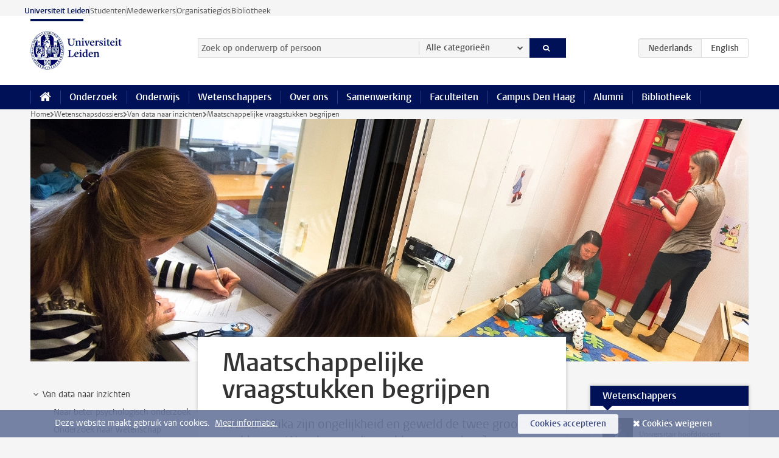

--- FILE ---
content_type: text/html;charset=UTF-8
request_url: https://www.universiteitleiden.nl/wetenschapsdossiers/van-data-naar-inzichten/maatschappelijke-vraagstukken-begrijpen
body_size: 6682
content:
<!DOCTYPE html>
<html lang="nl" data-version="1.217.00" >
<head>


















<!-- standard page html head -->

    <title>Maatschappelijke vraagstukken begrijpen - Universiteit Leiden</title>
        <meta name="google-site-verification" content="o8KYuFAiSZi6QWW1wxqKFvT1WQwN-BxruU42si9YjXw"/>
        <meta name="google-site-verification" content="hRUxrqIARMinLW2dRXrPpmtLtymnOTsg0Pl3WjHWQ4w"/>

        <link rel="canonical" href="https://www.universiteitleiden.nl/research-dossiers/van-data-naar-inzichten/maatschappelijke-vraagstukken-begrijpen"/>
<!-- icons -->
    <link rel="shortcut icon" href="/design-1.0/assets/icons/favicon.ico"/>
    <link rel="icon" type="image/png" sizes="32x32" href="/design-1.0/assets/icons/icon-32px.png"/>
    <link rel="icon" type="image/png" sizes="96x96" href="/design-1.0/assets/icons/icon-96px.png"/>
    <link rel="icon" type="image/png" sizes="195x195" href="/design-1.0/assets/icons/icon-195px.png"/>

    <link rel="apple-touch-icon" href="/design-1.0/assets/icons/icon-120px.png"/> <!-- iPhone retina -->
    <link rel="apple-touch-icon" sizes="180x180"
          href="/design-1.0/assets/icons/icon-180px.png"/> <!-- iPhone 6 plus -->
    <link rel="apple-touch-icon" sizes="152x152"
          href="/design-1.0/assets/icons/icon-152px.png"/> <!-- iPad retina -->
    <link rel="apple-touch-icon" sizes="167x167"
          href="/design-1.0/assets/icons/icon-167px.png"/> <!-- iPad pro -->

    <meta charset="utf-8"/>
    <meta name="viewport" content="width=device-width, initial-scale=1"/>
    <meta http-equiv="X-UA-Compatible" content="IE=edge"/>

            <meta name="description" content="In Zuid-Afrika zijn ongelijkheid en geweld de twee grootste problemen. Waar komen die problemen vandaan? Misschien hangen ze samen met rivaliserende groepen, misschien met economische factoren, met overheidsbeleid of met alle drie tegelijk. Om maatschappelijke problemen te begrijpen, is het belangrijk&hellip;"/>
<meta name="application-name" content="search"
data-content-type="sciencedossiercontentpage"
data-content-category="dossier, research"
data-protected="false"
data-language="nl"
data-last-modified-date="2017-10-05"
data-publication-date="2017-10-05"
data-uuid="6c96ec40-6a7b-4934-b98e-77210a265fde"
data-website="external-site"
/>    <!-- Bluesky -->
    <meta name="bluesky:card" content="summary_large_image">
    <meta name="bluesky:site" content="unileiden.bsky.social">
        <meta name="bluesky:title" content="Maatschappelijke vraagstukken begrijpen">
        <meta name="bluesky:description" content="In Zuid-Afrika zijn ongelijkheid en geweld de twee grootste problemen. Waar komen die problemen vandaan? Misschien hangen ze samen met rivaliserende groepen, misschien met economische factoren, met overheidsbeleid of met alle drie tegelijk. Om maatschappelijke problemen te begrijpen, is het belangrijk&hellip;">


        <meta name="bluesky:image" content="https://www.universiteitleiden.nl/binaries/content/gallery/ul2/main-images/unsorted/161011-header-van-data-naar-inzichten-1663x600.jpg/161011-header-van-data-naar-inzichten-1663x600.jpg/d1200x600">
    <!-- Twitter/X -->
    <meta name="twitter:card" content="summary_large_image">
    <meta name="twitter:site" content="@UniLeiden">
        <meta name="twitter:title" content="Maatschappelijke vraagstukken begrijpen">
        <meta name="twitter:description" content="In Zuid-Afrika zijn ongelijkheid en geweld de twee grootste problemen. Waar komen die problemen vandaan? Misschien hangen ze samen met rivaliserende groepen, misschien met economische factoren, met overheidsbeleid of met alle drie tegelijk. Om maatschappelijke problemen te begrijpen, is het belangrijk&hellip;">


        <meta name="twitter:image" content="https://www.universiteitleiden.nl/binaries/content/gallery/ul2/main-images/unsorted/161011-header-van-data-naar-inzichten-1663x600.jpg/161011-header-van-data-naar-inzichten-1663x600.jpg/d1200x600">
    <!-- Open Graph -->
        <meta property="og:title" content="Maatschappelijke vraagstukken begrijpen"/>
    <meta property="og:type" content="website"/>
        <meta property="og:description" content="In Zuid-Afrika zijn ongelijkheid en geweld de twee grootste problemen. Waar komen die problemen vandaan? Misschien hangen ze samen met rivaliserende groepen, misschien met economische factoren, met overheidsbeleid of met alle drie tegelijk. Om maatschappelijke problemen te begrijpen, is het belangrijk&hellip;"/>
        <meta property="og:site_name" content="Universiteit Leiden"/>
        <meta property="og:locale" content="nl_NL"/>

        <meta property="og:image" content="https://www.universiteitleiden.nl/binaries/content/gallery/ul2/main-images/unsorted/161011-header-van-data-naar-inzichten-1663x600.jpg/161011-header-van-data-naar-inzichten-1663x600.jpg/d600x315"/>

        <meta property="og:url" content="https://www.universiteitleiden.nl/research-dossiers/van-data-naar-inzichten/maatschappelijke-vraagstukken-begrijpen"/>

<!-- Favicon and CSS -->

<link rel='shortcut icon' href="/design-1.0/assets/icons/favicon.ico"/>

    <link rel="stylesheet" href="/design-1.0/css/ul2external/screen.css?v=1.217.00"/>






<script>
var cookiesAccepted = 'false';
var internalTraffic = 'false';
</script>

<script>
window.dataLayer = window.dataLayer || [];
dataLayer.push({
event: 'Custom dimensions',
customDimensionData: {
language: 'nl',
pageType: 'sciencedossiercontentpage',
publicationDate: '2017-10-05',
cookiesAccepted: window.cookiesAccepted,
},
user: {
internalTraffic: window.internalTraffic,
}
});
</script>
<!-- Google Tag Manager -->
<script>(function (w, d, s, l, i) {
w[l] = w[l] || [];
w[l].push({
'gtm.start':
new Date().getTime(), event: 'gtm.js'
});
var f = d.getElementsByTagName(s)[0],
j = d.createElement(s), dl = l != 'dataLayer' ? '&l=' + l : '';
j.async = true;
j.src =
'https://www.googletagmanager.com/gtm.js?id=' + i + dl;
f.parentNode.insertBefore(j, f);
})(window, document, 'script', 'dataLayer', 'GTM-P7SF446');
</script>
<!-- End Google Tag Manager -->



<!-- this line enables the loading of asynchronous components (together with the headContributions at the bottom) -->
<!-- Header Scripts -->
</head>
<body class=" small">
<!-- To enable JS-based styles: -->
<script> document.body.className += ' js'; </script>
<div class="skiplinks">
<a href="#content" class="skiplink">Ga naar hoofdinhoud</a>
</div><div class="header-container"><div class="top-nav-section">
<nav class="top-nav wrapper js_mobile-fit-menu-items" data-show-text="toon alle" data-hide-text="verberg" data-items-text="menu onderdelen">
<ul id="sites-menu">
<li>
<a class="active track-event"
href="/"
data-event-category="external-site"
data-event-label="Topmenu external-site"
>Universiteit Leiden</a>
</li>
<li>
<a class=" track-event"
href="https://www.student.universiteitleiden.nl/"
data-event-category="student-site"
data-event-label="Topmenu external-site"
>Studenten</a>
</li>
<li>
<a class=" track-event"
href="https://www.medewerkers.universiteitleiden.nl/"
data-event-category="staffmember-site"
data-event-label="Topmenu external-site"
>Medewerkers</a>
</li>
<li>
<a class=" track-event"
href="https://www.organisatiegids.universiteitleiden.nl/"
data-event-category="org-site"
data-event-label="Topmenu external-site"
>Organisatiegids</a>
</li>
<li>
<a class=" track-event"
href="https://www.bibliotheek.universiteitleiden.nl/"
data-event-category="library-site"
data-event-label="Topmenu external-site"
>Bibliotheek</a>
</li>
</ul>
</nav>
</div>
<header id="header-main" class="wrapper clearfix">
<h1 class="logo">
<a href="/">
<img width="151" height="64" src="/design-1.0/assets/images/zegel.png" alt="Universiteit Leiden"/>
</a>
</h1><!-- Standard page searchbox -->
<form id="search" method="get" action="searchresults-main">
<input type="hidden" name="website" value="external-site"/>
<fieldset>
<legend>Zoek op onderwerp of persoon en selecteer categorie</legend>
<label for="search-field">Zoekterm</label>
<input id="search-field" type="search" name="q" data-suggest="https://www.universiteitleiden.nl/async/searchsuggestions"
data-wait="100" data-threshold="3"
value="" placeholder="Zoek op onderwerp of persoon"/>
<ul class="options">
<li>
<a href="/zoeken" data-hidden='' data-hint="Zoek op onderwerp of persoon">
Alle categorieën </a>
</li>
<li>
<a href="/zoeken" data-hidden='{"content-category":"staffmember"}' data-hint="Zoek op&nbsp;personen">
Personen
</a>
</li>
<li>
<a href="/zoeken" data-hidden='{"content-category":"education"}' data-hint="Zoek op&nbsp;onderwijs">
Onderwijs
</a>
</li>
<li>
<a href="/zoeken" data-hidden='{"content-category":"research"}' data-hint="Zoek op&nbsp;onderzoek">
Onderzoek
</a>
</li>
<li>
<a href="/zoeken" data-hidden='{"content-category":"news"}' data-hint="Zoek op&nbsp;nieuws">
Nieuws
</a>
</li>
<li>
<a href="/zoeken" data-hidden='{"content-category":"event"}' data-hint="Zoek op&nbsp;agenda">
Agenda
</a>
</li>
<li>
<a href="/zoeken" data-hidden='{"content-category":"dossier"}' data-hint="Zoek op&nbsp;dossiers">
Dossiers
</a>
</li>
<li>
<a href="/zoeken" data-hidden='{"content-category":"location"}' data-hint="Zoek op&nbsp;locaties">
Locaties
</a>
</li>
<li>
<a href="/zoeken" data-hidden='{"content-category":"course"}' data-hint="Zoek op&nbsp;cursussen">
Cursussen
</a>
</li>
<li>
<a href="/zoeken" data-hidden='{"content-category":"vacancy"}' data-hint="Zoek op&nbsp;vacatures">
Vacatures
</a>
</li>
<li>
<a href="/zoeken" data-hidden='{"content-category":"general"}' data-hint="Zoek op&nbsp;overig">
Overig
</a>
</li>
<li>
<a href="/zoeken" data-hidden='{"keywords":"true"}' data-hint="Zoek op&nbsp;trefwoorden">
Trefwoorden
</a>
</li>
</ul>
<button class="submit" type="submit">
<span>Zoeken</span>
</button>
</fieldset>
</form><div class="language-btn-group">
<span class="btn active">
<abbr title="Nederlands">nl</abbr>
</span>
<a href="https://www.universiteitleiden.nl/en/research-dossiers/from-data-to-insight/understanding-social-issues" class="btn">
<abbr title="English">en</abbr>
</a>
</div>
</header><nav id="main-menu" class="main-nav js_nav--disclosure" data-nav-label="Menu" data-hamburger-destination="main-menu">
<ul class="wrapper">
<li><a class="home" href="/"><span>Home</span></a></li>
<li>
<a href="/onderzoek" >Onderzoek</a>
</li>
<li>
<a href="/onderwijs" >Onderwijs</a>
</li>
<li>
<a href="/wetenschappers" >Wetenschappers</a>
</li>
<li>
<a href="/over-ons" >Over ons</a>
</li>
<li>
<a href="/samenwerking" >Samenwerking</a>
</li>
<li>
<a href="/over-ons/bestuur/faculteiten" >Faculteiten</a>
</li>
<li>
<a href="/den-haag" >Campus Den Haag</a>
</li>
<li>
<a href="/alumni" >Alumni</a>
</li>
<li>
<a href="https://www.bibliotheek.universiteitleiden.nl" >Bibliotheek</a>
</li>
</ul>
</nav>
</div>
<div class="main-container">
<div class="main wrapper clearfix">

<nav class="breadcrumb" aria-label="Breadcrumb" id="js_breadcrumbs" data-show-text="toon alle" data-hide-text="verberg" data-items-text="broodkruimels">
<ol id="breadcrumb-list">
<li>
<a href="/">Home</a>
</li>
<li>
<a href="/wetenschapsdossiers">
Wetenschapsdossiers
</a>
</li>
<li>
<a href="/wetenschapsdossiers/van-data-naar-inzichten">
Van data naar inzichten
</a>
</li>
<li>Maatschappelijke vraagstukken begrijpen</li>
</ol>
</nav>

<figure class="hero">
    <img src="/binaries/content/gallery/ul2/main-images/unsorted/161011-header-van-data-naar-inzichten-1663x600.jpg/161011-header-van-data-naar-inzichten-1663x600.jpg/d1180x400" alt="">
</figure>








    <nav class="sub-nav sub-nav-tree js_tree-nav" data-menu-label="Submenu" aria-label="submenu">
        <ul role="tree" class="js_add-control-icon" aria-label="submenu">

        <li role="none" class="has-children">

                <a
                        href="/wetenschapsdossiers/van-data-naar-inzichten"
                        title="Van data naar inzichten"
                        role="treeitem"
                        
                        aria-owns="subnav-root-vandatanaarinzichten"
                >
                    Van data naar inzichten
                </a>

                <ul id="subnav-root-vandatanaarinzichten" role="group" aria-label="submenu">

        <li role="none" class="">

                <a
                        href="/research-dossiers/van-data-naar-inzichten/naar-beter-psychologisch-onderzoek"
                        title="Naar beter psychologisch onderzoek"
                        role="treeitem"
                        
                        
                >
                    Naar beter psychologisch onderzoek
                </a>

        </li>

        <li role="none" class="">

                <a
                        href="/research-dossiers/van-data-naar-inzichten/onderzoek-naar-wetenschap"
                        title="Onderzoek naar wetenschap"
                        role="treeitem"
                        
                        
                >
                    Onderzoek naar wetenschap
                </a>

        </li>

        <li role="none" class="">

                <a
                        href="/research-dossiers/van-data-naar-inzichten/het-gedrag-van-parlementariers"
                        title="Het gedrag van parlementariers"
                        role="treeitem"
                        
                        
                >
                    Het gedrag van parlementariers
                </a>

        </li>

        <li role="none" class="">

                <a
                        href="/research-dossiers/van-data-naar-inzichten/het-welbevinden-van-baby%E2%80%99s-en-peuters"
                        title="Het welbevinden van baby's en peuters"
                        role="treeitem"
                        
                        
                >
                    Het welbevinden van baby's en peuters
                </a>

        </li>

        <li role="none" class="">

                <a
                        href="/research-dossiers/van-data-naar-inzichten/maatschappelijke-vraagstukken-begrijpen"
                        title="Maatschappelijke vraagstukken begrijpen"
                        role="treeitem"
                        aria-current="page"
                        
                >
                    Maatschappelijke vraagstukken begrijpen
                </a>

        </li>
                </ul>
        </li>
        </ul>
    </nav>








<div id="content">
    <article>
        <h1>Maatschappelijke vraagstukken begrijpen</h1>

            <p class="intro">In Zuid-Afrika zijn ongelijkheid en geweld de twee grootste problemen. Waar komen die problemen vandaan? Misschien hangen ze samen met rivaliserende groepen, misschien met economische factoren, met overheidsbeleid of met alle drie tegelijk. Om maatschappelijke problemen te begrijpen, is het belangrijk om ze binnen een context te onderzoeken. De extended case study is een goede methode om dit voor elkaar te krijgen.</p>

    <h2>De invloed van verzekeringsmaatschappijen op het dagelijks leven</h2>
<p>Wat voor effect financiële producten kunnen hebben op het dagelijks leven is onderwerp van onderzoek van economisch antropoloog en ontwikkelingssocioloog Erik Bähre. Het beleid van verzekeringsmaatschappijen bijvoorbeeld kan onverwachte gevolgen hebben voor verzekerden en hun omgeving.</p>

<p>De belangrijkste onderzoeksinteresse van Erik Bähre is het effect van economische veranderingen op persoonlijke relaties. Hij is gespecialiseerd in Zuid-Afrika. Bähre startte in september 2016 met het onderzoek&nbsp;<em>Moralising Misfortune: A comparative anthropology of commercial insurance</em>, waarvoor hij een vijfjarige toelage vanuit de Europese Research Council gekregen heeft. Met dit project breidt hij het onderzoek - dat tot nu toe heeft plaatsgevonden in zijn specialisatie-gebied Zuid-Afrika - uit in de landen Brazilië, Frankrijk, India, Nederland en de V.S.</p>

<p>Het onderzoek behandelt onder andere het vraagstuk: welke kwesties ontstaan als verzekeringsmaatschappijen sociale aspecten - zoals verantwoordelijkheid en solidariteit - gaan definiëren. Hierbij kijken Bähre en zijn team bijvoorbeeld naar hoe de verhoudingen in een buurt of binnen een familie veranderen als een verzekeringsmaatschappij ingrijpt in het dagelijks leven.</p>    <!-- Image block 1.0 -->








        <figure
                class="zoom image"
                data-open-modal="vergroot afbeeldingen"
                data-close-modal="sluit vergrootte afbeeldingen"
                data-next-image="volgende afbeelding"
                data-previous-image="vorige afbeelding"
        >
                    <img src="/binaries/content/gallery/ul2/main-images/general/onderzoek/wetenschapsdossiers/wetenschapsdossier_meten_en_weten_onderzoekslijn_antropologie_life_insurance_flickr.jpg/wetenschapsdossier_meten_en_weten_onderzoekslijn_antropologie_life_insurance_flickr.jpg/d700xvar" data-zoom-src="/binaries/content/gallery/ul2/main-images/general/onderzoek/wetenschapsdossiers/wetenschapsdossier_meten_en_weten_onderzoekslijn_antropologie_life_insurance_flickr.jpg" alt=""/>

        </figure>
    <h2>Meedraaien in het dagelijks leven</h2>
<p>De extended case study is de belangrijkste methode voor dit project. Hiermee kan de onderzoeker een zo compleet mogelijk beeld krijgen van specifieke gebeurtenissen. 'Extended' betekent in dit verband 'zeer uitgebreid, zeer inclusief'. Iedereen die maar iets te maken heeft met het onderzoeksonderwerp is onderdeel van het onderzoek. Vaak leiden gesprekken tot nieuwe namen van mensen die betrokken zijn bij het onderwerp en zo trekt de onderzoeker de lijn van het onderzoek door. Uiteraard is de onderzoeker afhankelijk van de bereidwilligheid van mensen om mee te werken. Dat hangt over het algemeen sterk af van het karakter van de gebeurtenissen. Bij sommige onderwerpen kun je het onderzoek vrij makkelijk uitvoeren en bij andere onderwerpen - zoals een begrafenis - niet.</p>

<p>Bähre: "Er zijn diverse spanningsvelden tussen beleid en praktijk, tussen buren, tussen verzekeringsmaatschappijen. We kijken of we kunnen verklaren waarom verschillende mensen een bepaalde gebeurtenis anders ervaren." Dat doet hij onder andere met participerende observatie in de townships van Zuid-Afrika, waarbij hij deelneemt aan het dagelijks leven. Daarnaast brengt hij veel tijd door met mensen die op verschillende manieren verbonden zijn met de casus: "Ik ga bij ze langs, het liefst thuis als dat mogelijk is, ik ga naar bijeenkomsten, ik doe open interviews, houd soms ook surveys. Daarnaast interview ik verzekeringswiskundigen over hun overwegingen en analyseer ik onder andere websites en beleidsdocumenten van verzekeringsmaatschappijen. Het doel van een extended case study is om zoveel mogelijk aspecten van een fenomeen te onderzoeken."</p>    </article>
</div>





<aside>




























<div class="box">
    <div class="box-header">
            <h2>Wetenschappers</h2>
    </div>

    <div class="box-content">
        <ul>
                                <li>





<a href="/medewerkers/erik-bahre">




                    <img src="/binaries/content/gallery/ul2/portraits/social-and-behavioural-sciences/culturele-antropologie-en-ontwikkelingssociologie/erik-baehre-profiel.jpg/erik-baehre-profiel.jpg/d50x50"  alt="" width="50" height="50" />
    <div>
        <strong>Erik Bähre</strong>
            <span class="meta">Universitair hoofddocent</span>
    </div>
</a>
                                </li>

                                <li>





<a href="/medewerkers/marianne-maeckelbergh">




                    <img src="/binaries/content/gallery/ul2/portraits/social-and-behavioural-sciences/culturele-antropologie-en-ontwikkelingssociologie/marianne-maeckelbergh/marianne-maeckelbergh/d50x50"  alt="" width="50" height="50" />
    <div>
        <strong>Marianne Maeckelbergh</strong>
            <span class="meta">Gast</span>
    </div>
</a>
                                </li>

        </ul>

    </div>
</div>




























<div class="box">
    <div class="box-header">
            <h2>Onderwijs</h2>
    </div>

    <div class="box-content">
        <ul>
                            <li>






<a href="/onderwijs/opleidingen/bachelor/culturele-antropologie-en-ontwikkelingssociologie">

    <div>
            <strong>Culturele antropologie en ontwikkelingssociologie (BSc)</strong>
    </div>
</a>
                            </li>

                            <li>






<a href="/onderwijs/opleidingen/master/cultural-anthropology-and-development-sociology">

    <div>
            <strong>Cultural Anthropology and Development Sociology (MSc)</strong>
    </div>
</a>
                            </li>

        </ul>

    </div>
</div>
</aside>

</div>
</div><div class="footer-container">
<footer class="wrapper clearfix">
<section>
<h2>Studiekeuze</h2>
<ul>
<li>
<a href="/onderwijs/bachelors">Bacheloropleidingen</a>
</li>
<li>
<a href="/onderwijs/masters">Masteropleidingen</a>
</li>
<li>
<a href="/wetenschappers/promoveren">PhD-programma's</a>
</li>
<li>
<a href="/onderwijs/onderwijs-voor-professionals">Onderwijs voor professionals</a>
</li>
<li>
<a href="/en/education/other-modes-of-study/summer-schools">Summer Schools</a>
</li>
<li>
<a href="/onderwijs/bachelors/voorlichtingsactiviteiten/open-dagen">Open dagen</a>
</li>
<li>
<a href="/onderwijs/masters/voorlichtingsactiviteiten/master-open-dagen">Master Open Dag</a>
</li>
</ul>
</section>
<section>
<h2>Organisatie</h2>
<ul>
<li>
<a href="/en/archaeology">Archeologie</a>
</li>
<li>
<a href="/geesteswetenschappen">Geesteswetenschappen</a>
</li>
<li>
<a href="/geneeskunde-lumc">Geneeskunde/LUMC</a>
</li>
<li>
<a href="/governance-and-global-affairs">Governance and Global Affairs</a>
</li>
<li>
<a href="/rechtsgeleerdheid">Rechtsgeleerdheid</a>
</li>
<li>
<a href="/sociale-wetenschappen">Sociale Wetenschappen</a>
</li>
<li>
<a href="/wiskunde-en-natuurwetenschappen">Wiskunde en Natuurwetenschappen</a>
</li>
<li>
<a href="/afrika-studiecentrum-leiden">Afrika-Studiecentrum Leiden</a>
</li>
<li>
<a href="/honours-academy">Honours Academy</a>
</li>
<li>
<a href="/iclon">ICLON</a>
</li>
<li>
<a href="https://www.organisatiegids.universiteitleiden.nl/faculteiten-en-instituten/international-institute-for-asian-studies">International Institute for Asian Studies</a>
</li>
</ul>
</section>
<section>
<h2>Over ons</h2>
<ul>
<li>
<a href="/werken-bij">Werken bij de Universiteit Leiden</a>
</li>
<li>
<a href="https://www.luf.nl/">Steun de Universiteit Leiden</a>
</li>
<li>
<a href="/alumni">Alumni</a>
</li>
<li>
<a href="/over-ons/impact">Impact</a>
</li>
<li>
<a href="https://www.leiden-delft-erasmus.nl/">Leiden-Delft-Erasmus Universities</a>
</li>
<li>
<a href="https://www.universiteitleiden.nl/locaties">Locaties</a>
</li>
<li>
<a href="https://www.organisatiegids.universiteitleiden.nl/reglementen/algemeen/universitaire-website-disclaimer">Disclaimer</a>
</li>
<li>
<a href="https://www.organisatiegids.universiteitleiden.nl/cookies">Cookies</a>
</li>
<li>
<a href="https://www.organisatiegids.universiteitleiden.nl/reglementen/algemeen/privacyverklaringen">Privacy</a>
</li>
<li>
<a href="/over-ons/contact">Contact</a>
</li>
</ul>
</section>
<section>
<h2>Volg ons</h2>
<ul>
<li>
<a href="https://web.universiteitleiden.nl/nieuwsbrief">Lees onze wekelijkse nieuwsbrief</a>
</li>
</ul>
<div class="share">
<a href="https://bsky.app/profile/unileiden.bsky.social" class="bluesky"><span class="visually-hidden">Volg ons op bluesky</span></a>
<a href="https://nl-nl.facebook.com/UniversiteitLeiden" class="facebook"><span class="visually-hidden">Volg ons op facebook</span></a>
<a href="https://www.youtube.com/user/UniversiteitLeiden" class="youtube"><span class="visually-hidden">Volg ons op youtube</span></a>
<a href="https://www.linkedin.com/company/leiden-university" class="linkedin"><span class="visually-hidden">Volg ons op linkedin</span></a>
<a href="https://instagram.com/universiteitleiden" class="instagram"><span class="visually-hidden">Volg ons op instagram</span></a>
<a href="https://mastodon.nl/@universiteitleiden" class="mastodon"><span class="visually-hidden">Volg ons op mastodon</span></a>
</div>
</section>
</footer>
</div><div class="cookies">
<div class="wrapper">
Deze website maakt gebruik van cookies.&nbsp;
<a href="https://www.organisatiegids.universiteitleiden.nl/cookies">
Meer informatie. </a>
<form action="/wetenschapsdossiers/van-data-naar-inzichten/maatschappelijke-vraagstukken-begrijpen?_hn:type=action&amp;_hn:ref=r39_r9" method="post">
<button type="submit" class="accept" name="cookie" value="accept">Cookies accepteren</button>
<button type="submit" class="reject" name="cookie" value="reject">Cookies weigeren</button>
</form>
</div>
</div><!-- bottom scripts -->
<script async defer src="/design-1.0/scripts/ul2.js?v=1.217.00" data-main="/design-1.0/scripts/ul2common/main.js"></script>
<!-- this line enables the loading of asynchronous components (together with the headContributions at the top) -->
</body>
</html>

--- FILE ---
content_type: text/css;charset=UTF-8
request_url: https://www.universiteitleiden.nl/design-1.0/css/ul2external/screen.css?v=1.217.00
body_size: 79961
content:
@charset "UTF-8";@keyframes fadein{0%{opacity:0}to{opacity:1}}@keyframes fadeout{0%{opacity:1}to{opacity:0}}@font-face{font-display:auto;font-family:Vestula;font-style:normal;font-weight:400;src:url(../../../design-1.0/assets/fonts/vestulapro/vestulapro-regular.woff2) format("woff2"),url(../../../design-1.0/assets/fonts/vestulapro/vestulapro-regular.woff) format("woff")}@font-face{font-display:auto;font-family:Vestula;font-style:normal;font-weight:700;src:url(../../../design-1.0/assets/fonts/vestulapro/vestulapro-semibold.woff2) format("woff2"),url(../../../design-1.0/assets/fonts/vestulapro/vestulapro-semibold.woff) format("woff")}@font-face{font-display:auto;font-family:Vestula;font-style:italic;font-weight:400;src:url(../../../design-1.0/assets/fonts/vestulapro/vestulapro-regularitalic.woff2) format("woff2"),url(../../../design-1.0/assets/fonts/vestulapro/vestulapro-regularitalic.woff) format("woff")}@font-face{font-display:auto;font-family:Vestula;font-style:italic;font-weight:700;src:url(../../../design-1.0/assets/fonts/vestulapro/vestulapro-semibolditalic.woff2) format("woff2"),url(../../../design-1.0/assets/fonts/vestulapro/vestulapro-semibolditalic.woff) format("woff")}@font-face{font-display:auto;font-family:Fontello;font-style:normal;font-weight:400;src:url(../../../design-1.0/assets/fonts/fontello/fontello.woff2) format("woff2"),url(../../../design-1.0/assets/fonts/fontello/fontello.woff) format("woff")}.visually-hidden{-webkit-clip-path:inset(100%);clip-path:inset(100%);height:1px;overflow:hidden;position:absolute;white-space:nowrap;width:1px}.is_icon:after{font-family:fontello}.is_icon--down:after{content:"\e80c"}.is_icon--up:after{content:"\e80f"}:root{--focusring-color:#001158;--focusring-offset:-2px;--focusring:2px solid var(--focusring-color);--focusring--light:2px solid #fff;--default-offset:var(--focusring-offset);--ring-background:0 0 0 6px #fff}a:focus-visible,audio:focus-visible,button:focus-visible,input:focus-visible,select:focus-visible,summary:focus-visible{outline:2px solid var(--focusring-color)!important;outline-offset:var(--focusring-offset)!important}.logo a{--focusring-offset:2px;display:block}.search-suggestions li.active{outline:var(--focusring);outline-offset:var(--default-offset)}.main-nav,.submit{--focusring-color:#fff;--focusring-offset:-4px}.breadcrumb{--focusring-offset:2px}footer a{--focusring-offset:0px}footer .share a{--focusring-offset:2px}.cookies{--focusring-color:#fff;--focusring-offset:2px}.cookie-focus{--focusring-color:#001158}input[type=checkbox],input[type=radio]{--focusring-offset:2px}.rsp input[type=checkbox],.rsp input[type=radio]{--focusring-color:#fff}.sub-nav,article{--focusring-offset:0px}article .facts{--focusring-offset:-2px}.overview #content>p a{--focusring-offset:0px}.figure a:focus-visible figcaption{outline:var(--focusring--light);outline-offset:-4px}.share,.tags{--focusring-offset:2px}.aside,.box-content,.events,.table-list{--focusring-offset:-2px}.call-btn{--focusring-color:#fff;--focusring-offset:-4px}.more{--focusring-offset:2px}.box-content .more a{margin-right:4px}[role=tab]{--focusring-offset:-4px}[role=tab][aria-selected=true]{--focusring-color:#fff}figure a{--focusring-offset:2px}.image a{display:block}.move-slide,.zoom-button{--focusring-offset:2px}.move-slide:focus-visible,.zoom-button:focus-visible{background:#fff;box-shadow:var(--ring-background)!important}.move-thumbs{--focusring-offset:-4px;--focusring-color:#fff}.gallery-thumbnail[aria-selected=true]{--focusring-offset:-4px;--focusring-color:#001158}.gallery-thumbnail[aria-selected=true]:focus-visible{box-shadow:inset var(--ring-background)!important}.testimonial-toggle{--focusring-offset:2px}.testimonial-toggle:focus-visible{box-shadow:var(--ring-background)!important}.primary a{--focusring-offset:0px}.primary .box-content a{--focusring-offset:-2px}.box-countdown__link{display:block}.special-banner{--focusring-offset:2px}.special-banner a:focus-visible{box-shadow:var(--ring-background)}.epilogue,.video{--focusring-offset:0px}.banner{--focusring-color:#fff}.banner,.tree{--focusring-offset:0px}.site-selector{--focusring-color:#fff;--focusring-offset:-4px}#pagination{--focusring-offset:2px}.datepicker{--focusring-offset:-4px}.datepicker .ui-state-active{--focusring-color:#fff}.hero-team a:focus-visible{--focusring-color:transparent}.hero-team a:focus-visible span{outline:var(--focusring--light);outline-offset:-4px}.action{--focusring-color:#fff;--focusring-offset:2px}.landing .quote a:focus-visible p{outline:var(--focusring--light)}.library .local-search a{--focusring-color:#fff}.intern .feedback a,.intern .menu,.intern .user{--focusring-offset:2px}.intern .tasks{--focusring-offset:0px}.intern .action{--focusring-color:#001158}.intern.overview dd a:focus-visible p{outline:var(--focusring);outline-offset:-2px}.intern .box-content dd a:focus-visible address{outline:var(--focusring)}.search-container{--focusring-offset:-4px}.rsp-form__submit{--focusring-color:#fff;--focusring-offset:-4px}html{scroll-padding-block-start:1rem}.accordeon{-webkit-margin-after:1.375rem;margin-block-end:1.375rem}.accordeon :where(summary){-webkit-margin-before:.34375rem;background:#f5f5f5;border:1px solid #eee;color:#001158;font-family:vestula,arial,sans-serif;font-size:1rem;font-weight:700;line-height:1.375;margin:0;margin-block-start:.34375rem;padding-block:.34375rem;padding-inline:.625rem}.accordeon :where(summary) small{color:#535353;font-family:vestula,arial,sans-serif;font-size:.9375rem;font-weight:400;line-height:1.4666666667;margin-left:10px}.accordeon :where(summary):before{content:"\e812";float:right;font-family:fontello}.accordeon :where(summary):active,.accordeon :where(summary):focus,.accordeon :where(summary):hover{background-color:#68769c;border-color:#68769c;color:#fff}.accordeon :where(summary):active small,.accordeon :where(summary):focus small,.accordeon :where(summary):hover small{color:#fff}.accordeon :where(details[open]) :where(summary){background:#001158;border-color:#001158;color:#fff}.accordeon :where(details[open]) :where(summary):before{content:"\e810";font-family:fontello}.accordeon :where(.content){margin-block:.625rem 1.25rem;margin-inline:1rem}.accordeon :where(.content)>:last-child{margin-bottom:0}article:after{clear:both;content:"";display:table}article h1,article h2,article h3,article h4,article h5,article h6{color:#001158;font-family:vestula,arial,sans-serif;font-weight:700;margin:0}article address,article blockquote,article dl,article fieldset,article figure,article form,article ol,article p,article pre,article table,article ul{margin:0 0 1.375rem}article h2+h3{margin-top:.6875rem}article h3+h4{margin-top:.34375rem}article a{color:#a60;text-underline-offset:2px;transition:all .1s}article a:active,article a:focus,article a:hover{text-decoration-color:transparent;text-underline-offset:5px}article a.pdf:before{content:"\e833"}article a.external:before,article a.pdf:before{display:inline-block;font-family:fontello;font-size:.75rem;line-height:1.8333333333;margin-right:3px}article a.external:before{content:"\e809"}article h1{color:#333;font-size:2.625rem;line-height:1.0476190476;margin-bottom:1.375rem}@media only screen and (max-width:1024px){article h1{font-size:2.125rem;line-height:1.1323529412}}@media only screen and (max-width:768px){article h1{font-size:1.625rem;line-height:1.2692307692}}article h1+time{color:#707070;display:block;font-family:vestula,arial,sans-serif;font-size:.75rem;font-weight:700;line-height:1.8333333333}article h1.en{color:#707070}article h2{font-size:1.5rem;line-height:1.375}article h3{font-size:1.375rem;line-height:1.222222}article h4{font-size:1.125rem;line-height:1.375}article h5,article h6{font-size:.875rem;line-height:1.5714285714}article h6{font-weight:400}article .intro{color:#333;font-family:vestula,arial,sans-serif;font-size:1.25rem;line-height:1.375;margin-bottom:1.375rem}@media only screen and (max-width:1024px){article .intro{font-size:1.125rem;line-height:1.5277777778}}@media only screen and (max-width:768px){article .intro{font-size:1rem;line-height:1.375}}article .meta{color:#707070;display:block;font-family:vestula,arial,sans-serif;font-size:.75rem;font-weight:700;line-height:1.8333333333;margin:0}article pre{background:#333;color:#fff;overflow:auto;padding:.6875em 10px}article pre code{font-family:consolas,monaco,monospace;font-size:.875rem;line-height:1.5714285714}article ol,article ul{padding-left:30px}article li p,article ol ol,article ol ul,article td ol,article td p,article td ul,article th p,article ul ol,article ul ul{margin-bottom:0}article li>h3:first-child,article li>h4:first-child{margin-top:1.375rem}article .context{color:#a60;font-family:vestula,arial,sans-serif;font-size:1.25rem;font-weight:400;line-height:1.375}article .stand-out{margin:2.75rem 0}article ul.stand-out{list-style:none;padding-left:0}article ul.stand-out li+li{margin-top:1.375rem}@media only screen and (min-width:769px){article .indent{margin-left:12.5%}article .indent .image.float-left,article .indent>blockquote:not([class]){margin-left:-14.2857142857%}}article .image{display:table;margin-left:auto;margin-right:auto;table-layout:fixed;width:100%}article .image img{display:table-cell;width:100%}article .image a{text-decoration-color:#68769c}article .image a:active,article .image a:focus,article .image a:hover{text-decoration-color:transparent}article .image figcaption{caption-side:bottom;color:#68769c;display:table-caption;font-family:vestula,arial,sans-serif;font-size:.875rem;line-height:1.5714285714;margin-top:5px}article .image figcaption:empty{display:none}article .indent>blockquote:not([class]),article>blockquote:not([class]){color:#68769c;font-family:vestula,arial,sans-serif;font-size:1.125rem;line-height:1.5277777778}@media only screen and (min-width:436px){article .indent>blockquote:not([class]),article>blockquote:not([class]){float:left;margin-right:30px;width:38.2%}article .float-none{clear:both;margin:1.375rem 0}article .float-center{clear:both;margin:1.375rem auto;width:auto}article .float-left{float:left;margin-right:30px;width:auto}article .float-right{float:right;margin-left:30px;width:auto}}article table:not([class]){background:#fff;border:none;width:100%}article table:not([class]) td,article table:not([class]) th{padding:.6875rem}article table:not([class]) th{background-color:#767567;color:#fff;font-family:vestula,arial,sans-serif;font-size:1rem;font-weight:400;line-height:1.375;text-align:left}article table:not([class]) tbody tr:nth-child(2n){background-color:#f5f5f5}article div.table{background:#fff;border:1px solid #dfdfda;margin-bottom:1.375rem;overflow:auto;width:100%}article div.table table{border:none;margin-bottom:0}article div.table table td:not(:first-child){border-left:1px solid #dfdfda}article .people{font-family:vestula,arial,sans-serif;font-size:1.125rem;font-weight:700;line-height:1.2222222222;list-style:none;padding:0}article .people li{display:inline}article .people li:not(:last-child):after{content:", "}article .cta{background-color:#f5f5f5;border-radius:3px;clear:both;font-family:vestula,arial,sans-serif;margin-bottom:1.375rem;padding:1.375rem 20px}article .cta>:last-child{margin-bottom:0}article .accent,article .frame{border-left:5px solid #ccc;clear:both;font-family:vestula,arial,sans-serif;margin:2.75rem 0 2.75rem -5px;overflow:auto;padding:0 0 0 30px;width:calc(100% + 5px)}article .accent>:last-child,article .frame>:last-child{margin-bottom:0}article .accent figure,article .frame figure{float:left;margin-bottom:1.375rem}@media only screen and (min-width:436px){article .accent figure,article .frame figure{margin-right:20px;max-width:50%}}article .accent ul,article .frame ul{margin-left:20px;padding-left:0}article .frame{background:#f5f5f5;padding:1.375rem 30px}article .video{clear:both;margin-bottom:1.375rem}article .video h2{margin-bottom:.34375rem}article .read-more{font-family:vestula,arial,sans-serif;margin-bottom:1.375rem}article .read-more:after{content:"\e812";font-family:fontello;margin-left:5px}article .read-more:active,article .read-more:focus,article .read-more:hover{color:#333}article .social-embed{margin-bottom:1.375rem}@media only screen and (min-width:1025px){.sub-home article h1:first-child,article .hero+h1,article .main-content h1{background:#fff;display:table;margin-left:-40px;margin-top:-60px;max-width:100%;padding:20px 40px 0;position:relative}.sub-home article p.context:first-child{background:#fff;border:40px solid #fff;border-width:20px 40px 0;margin-left:-40px;margin-top:-60px;width:calc(100% + 80px)}}body{background-color:#f5f5f5;color:#535353;font-family:georgia,serif;font-size:100%;line-height:1.375}.box{background:#fff;overflow:hidden;position:relative}.box .box-header h2{background:#001158;color:#fff;font-family:vestula,arial,sans-serif;font-size:1rem;font-weight:700;line-height:1.375;margin:0 0 10px;padding:.34375rem 20px;position:relative}.box .box-header h2:after{border-color:#001158 transparent transparent;border-style:solid;border-width:8px 8px 0;bottom:-8px;content:"";height:0;left:20px;position:absolute;width:0}.box .box-header.alt h2{background:transparent;border-top:5px solid #68769c;color:#001158;margin:0;padding-left:0;padding-right:0}.box .box-header.alt h2:after{display:none}.box .box-content{font-family:vestula,arial,sans-serif;font-size:.875rem;font-weight:400;line-height:1.2857142857}.box .box-content .document-list-item__title,.box .box-content .profile-list-item__title{display:inline;font-family:vestula,arial,sans-serif;font-size:.875rem;font-weight:700;line-height:1.2857142857;margin-block:0}.box .box-content :where(a:visited) .document-list-item__title,.box .box-content :where(a:visited) .profile-list-item__title{color:#33489d}.box .box-content a{color:#333;font-weight:700;text-decoration:none}.box .box-content a:has(address){text-decoration:underline;text-underline-offset:2px;transition:all .1s}.box .box-content a:has(address):active,.box .box-content a:has(address):focus,.box .box-content a:has(address):hover{text-decoration-color:transparent;text-underline-offset:5px}.box .box-content .meta{color:#707070;display:block;font-size:.75rem;line-height:1.5;margin:0}.box .box-content>ul{list-style:none;margin:0;padding:0}.box .box-content>ul>li{border-top:1px dotted #ccc;margin:0;padding:10px 0}.box .box-content>ul>li:first-child{border-top:none}.box .box-content>ul>li>a{display:block;margin:-10px 0;overflow:hidden;padding:10px 0}.box .box-content>ul>li>a:active,.box .box-content>ul>li>a:focus,.box .box-content>ul>li>a:hover{background:#f5f5f5}.box .box-content>ul>li img{float:left;max-height:50px;width:50px}.box .box-content>ul>li figure+div,.box .box-content>ul>li img+div{margin-left:60px}.box .box-content>ul>li p{font-weight:400;margin:0}.box .box-content .more{border-top:1px dotted #ccc;font-family:vestula,arial,sans-serif;font-size:.75rem;font-weight:400;line-height:1.5;margin-bottom:0;margin-top:0;padding:10px 0;text-align:right}.box .box-content .more a{color:#a60;font-weight:400;text-decoration:underline;text-underline-offset:2px;transition:all .1s}.box .box-content .more a:active,.box .box-content .more a:focus,.box .box-content .more a:hover{text-underline-offset:5px}.box .box-content .more a:after{content:"\e812";display:inline-block;font-family:fontello;margin-left:5px}.box .box-content .more a:active,.box .box-content .more a:focus,.box .box-content .more a:hover{text-decoration-color:transparent}.box .box-content .more.pagination{text-align:center}.box .box-content .more.pagination span{padding:0 10px}.box .box-content .more.pagination a.prev:after{display:none}.box .box-content .more.pagination a.prev:before{content:"\e811";font-family:fontello;margin-right:5px}.box .box-content .more.pagination.first a.prev,.box .box-content .more.pagination.last a.next{visibility:hidden}.box .box-content .document-list-item__link,.box .box-content .profile-list-item__link{align-items:start;display:grid;grid-template-columns:60px 1fr}.box .box-content .document-list-item__link div,.box .box-content .profile-list-item__link div{align-content:start;display:grid;margin-left:0}.box .box-content .document-list-item__image,.box .box-content .event-date,.box .box-content .profile-list-item__image{grid-column:1/2;grid-row:1;margin-right:10px}.box .box-content .document-list-item__title{grid-row:2}.box.has-more .box-header h2{cursor:default}.box.has-more a:visited strong{color:#33489d}.box.expand.can-expand .box-content ul{border-bottom:1px dotted #ccc}.box.expand.can-expand .box-expand-toggle{background:none;border:none;color:#535353;cursor:pointer;display:block;margin:-10px auto;outline:none}.box.expand.can-expand .box-expand-toggle:before{content:"\e816";font-family:fontello}.box.expand.can-expand .box-expand-toggle:active,.box.expand.can-expand .box-expand-toggle:focus,.box.expand.can-expand .box-expand-toggle:hover{color:#a60}.box.expand.can-expand.is-expanded .box-expand-toggle:before{content:"\e819";font-family:fontello}.box.ghost{background:transparent;box-shadow:none}.box.ajax[data-hide-while-loading=true]{visibility:hidden}.box li.event a .event-date,.box.events a .event-date{width:50px}.box li.event a .event-date.one-day,.box.events a .event-date.one-day{background:#68769c;height:50px;padding:0}.box li.event a .event-date.one-day time,.box.events a .event-date.one-day time{padding:.75rem 0 0}.box li.event a .event-date.multiple-days time,.box.events a .event-date.multiple-days time{font-size:.75rem;height:25px;line-height:2.0833333333;padding:0}.box li.event a .event-date.multiple-days time abbr,.box.events a .event-date.multiple-days time abbr{display:inline;font-size:1em}.box li.event a .event-date+div,.box.events a .event-date+div{margin-left:60px}.box li.file a,.box.files a{text-overflow:ellipsis}.box li.file a:before,.box.files a:before{background:#767567;color:#fff;content:"\e842";float:left;font-family:fontello;font-size:1.125rem;font-weight:400;height:50px;line-height:50px;margin-right:10px;text-align:center;width:50px}.box li.file a.pdf:before,.box.files a.pdf:before{background:#e14045;content:"\e833";font-family:fontello}.box li.file a.word:before,.box.files a.word:before{background:#2b5797;content:"\e83f";font-family:fontello}.box li.file a.powerpoint:before,.box.files a.powerpoint:before{background:#d14426;content:"\e841";font-family:fontello}.box li.file a.excel:before,.box.files a.excel:before{background:#207347;content:"\e840";font-family:fontello}.box li.file a.doc:before,.box.files a.doc:before{background:#767567;content:"\e842";font-family:fontello}.box li.message a .meta,.box.messages a .meta{margin-left:20px}.box li.message a strong,.box.messages a strong{display:block;margin-left:20px}.box li.message a strong:before,.box.messages a strong:before{color:#001158;content:"\e839";display:inline-block;font-family:fontello;font-size:.625rem;font-weight:400;margin-left:-20px;margin-top:1px;text-align:center;vertical-align:top;width:20px}.box li.message a.archaeology strong:before,.box.messages a.archaeology strong:before{color:#00653f}.box li.message a.humanities strong:before,.box.messages a.humanities strong:before{color:#4d781f}.box li.message a.medicine-lumc strong:before,.box.messages a.medicine-lumc strong:before{color:#0e67b9}.box li.message a.campus-the-hague strong:before,.box li.message a.governance-and-global-affairs strong:before,.box.messages a.campus-the-hague strong:before,.box.messages a.governance-and-global-affairs strong:before{color:#007679}.box li.message a.law strong:before,.box.messages a.law strong:before{color:#a41467}.box li.message a.social-and-behavioural-sciences strong:before,.box.messages a.social-and-behavioural-sciences strong:before{color:#6433ab}.box li.message a.science strong:before,.box.messages a.science strong:before{color:#be4500}.box li.message a.university strong:before,.box.messages a.university strong:before{color:#001158}.box li.message a.university-50 strong:before,.box.messages a.university-50 strong:before{color:#68769c}.box li.message a.gray strong:before,.box li.message a.neutral strong:before,.box.messages a.gray strong:before,.box.messages a.neutral strong:before{color:#76756c}.box li.message a.locked strong:before,.box.messages a.locked strong:before{color:#ccc}.box li.message a:visited strong:before,.box.messages a:visited strong:before{color:#bfc3d5}.box.figure a{display:block;height:100%;overflow:hidden}.box.figure a:active,.box.figure a:focus,.box.figure a:hover{background:#f5f5f5}.box.figure figure img{display:block;height:auto;margin:0;width:100%}.box.figure figure figcaption{color:#333;display:block;font-size:1.25rem;font-weight:700;line-height:1.2;padding:.6875rem 20px}.box.figure figure figcaption .meta{color:#707070;display:block;font-size:1rem;line-height:1.375;margin-top:.34375rem}.box.figure figure figcaption .meta p{margin:0}.box.figure.alt figure{background:#fff none 50% 50% no-repeat;background-size:cover;position:relative}.box.figure.alt figure img{left:0;position:absolute;top:0;z-index:1}.box.figure.alt figure figcaption{color:#fff;font-size:1.625rem;line-height:1.2692307692;padding:20px;position:relative;text-shadow:1px 1px 0 rgba(0,0,0,.5);z-index:2}.box.figure.alt figure figcaption .meta{color:#ddd}.box.figure.portrait figure{overflow:hidden}.box.figure.portrait figure img{float:left;margin-right:10px;width:auto}.box.figure.portrait figure figcaption{font-size:1rem;line-height:1.375;margin:0;padding:0}.box.figure.portrait figure figcaption .meta{font-size:.75rem;line-height:1.3333333333;margin-top:.6875rem}.box.figure.ghost figcaption{background:#001158;color:#fff;font-family:vestula,arial,sans-serif;font-size:1rem;line-height:2.0625;padding:0 20px;position:relative;text-shadow:1px 1px 0 rgba(0,0,0,.5)}.box.figure.ghost figcaption:before{border-color:transparent transparent #001158;border-style:solid;border-width:0 8px 8px;content:"";height:0;position:absolute;right:20px;top:-8px;width:0}.box.figure.ghost a:active figcaption,.box.figure.ghost a:focus figcaption,.box.figure.ghost a:hover figcaption{background:#68769c}.box.figure.ghost a:active figcaption:before,.box.figure.ghost a:focus figcaption:before,.box.figure.ghost a:hover figcaption:before{border-color:transparent transparent #68769c;border-style:solid;border-width:0 8px 8px;content:"";height:0;width:0}.box.nested .box-content ul li a+a{padding-left:40px}.box.banner{background-clip:padding-box;background-color:#68769c;border-bottom:10px solid transparent;box-shadow:none;overflow:visible;position:relative}.box.banner:after,.box.banner:before{content:"";position:absolute}.box.banner:before{border-left:20px solid #68769c;border-right:10px solid transparent;left:0}.box.banner:after,.box.banner:before{border-top:10px solid #68769c;bottom:-10px}.box.banner:after{border-left:10px solid transparent;border-right:10px solid #68769c;left:30px;right:0}.box.banner.bg-rood{background-color:#c0302d;box-shadow:none;overflow:visible;position:relative}.box.banner.bg-rood:after,.box.banner.bg-rood:before{content:"";position:absolute}.box.banner.bg-rood:before{border-left:20px solid #c0302d;border-right:10px solid transparent;border-top:10px solid #c0302d;bottom:-10px;left:0}.box.banner.bg-rood:after{border-left:10px solid transparent;border-right:10px solid #c0302d;border-top:10px solid #c0302d;bottom:-10px;left:30px;right:0}.box.banner.bg-turkoois{background-color:#009b98;box-shadow:none;overflow:visible;position:relative}.box.banner.bg-turkoois:after,.box.banner.bg-turkoois:before{content:"";position:absolute}.box.banner.bg-turkoois:before{border-left:20px solid #009b98;border-right:10px solid transparent;border-top:10px solid #009b98;bottom:-10px;left:0}.box.banner.bg-turkoois:after{border-left:10px solid transparent;border-right:10px solid #009b98;border-top:10px solid #009b98;bottom:-10px;left:30px;right:0}.box.banner.bg-oranje{background-color:#e07a29;box-shadow:none;overflow:visible;position:relative}.box.banner.bg-oranje:after,.box.banner.bg-oranje:before{content:"";position:absolute}.box.banner.bg-oranje:before{border-left:20px solid #e07a29;border-right:10px solid transparent;border-top:10px solid #e07a29;bottom:-10px;left:0}.box.banner.bg-oranje:after{border-left:10px solid transparent;border-right:10px solid #e07a29;border-top:10px solid #e07a29;bottom:-10px;left:30px;right:0}.box.banner.bg-groen{background-color:#a1b116;box-shadow:none;overflow:visible;position:relative}.box.banner.bg-groen:after,.box.banner.bg-groen:before{content:"";position:absolute}.box.banner.bg-groen:before{border-left:20px solid #a1b116;border-right:10px solid transparent;border-top:10px solid #a1b116;bottom:-10px;left:0}.box.banner.bg-groen:after{border-left:10px solid transparent;border-right:10px solid #a1b116;border-top:10px solid #a1b116;bottom:-10px;left:30px;right:0}.box.banner.bg-donkergroen{background-color:#008036;box-shadow:none;overflow:visible;position:relative}.box.banner.bg-donkergroen:after,.box.banner.bg-donkergroen:before{content:"";position:absolute}.box.banner.bg-donkergroen:before{border-left:20px solid #008036;border-right:10px solid transparent;border-top:10px solid #008036;bottom:-10px;left:0}.box.banner.bg-donkergroen:after{border-left:10px solid transparent;border-right:10px solid #008036;border-top:10px solid #008036;bottom:-10px;left:30px;right:0}.box.banner.bg-lichtblauw{background-color:#0e67b9;box-shadow:none;overflow:visible;position:relative}.box.banner.bg-lichtblauw:after,.box.banner.bg-lichtblauw:before{content:"";position:absolute}.box.banner.bg-lichtblauw:before{border-left:20px solid #0e67b9;border-right:10px solid transparent;border-top:10px solid #0e67b9;bottom:-10px;left:0}.box.banner.bg-lichtblauw:after{border-left:10px solid transparent;border-right:10px solid #0e67b9;border-top:10px solid #0e67b9;bottom:-10px;left:30px;right:0}.box.banner.bg-violet{background-color:#9e1c67;box-shadow:none;overflow:visible;position:relative}.box.banner.bg-violet:after,.box.banner.bg-violet:before{content:"";position:absolute}.box.banner.bg-violet:before{border-left:20px solid #9e1c67;border-right:10px solid transparent;border-top:10px solid #9e1c67;bottom:-10px;left:0}.box.banner.bg-violet:after{border-left:10px solid transparent;border-right:10px solid #9e1c67;border-top:10px solid #9e1c67;bottom:-10px;left:30px;right:0}.box.banner.bg-maroon{background-color:#832929;box-shadow:none;overflow:visible;position:relative}.box.banner.bg-maroon:after,.box.banner.bg-maroon:before{content:"";position:absolute}.box.banner.bg-maroon:before{border-left:20px solid #832929;border-right:10px solid transparent;border-top:10px solid #832929;bottom:-10px;left:0}.box.banner.bg-maroon:after{border-left:10px solid transparent;border-right:10px solid #832929;border-top:10px solid #832929;bottom:-10px;left:30px;right:0}.box.banner.bg-goud{background-color:#9d8a0a;box-shadow:none;overflow:visible;position:relative}.box.banner.bg-goud:after,.box.banner.bg-goud:before{content:"";position:absolute}.box.banner.bg-goud:before{border-left:20px solid #9d8a0a;border-right:10px solid transparent;border-top:10px solid #9d8a0a;bottom:-10px;left:0}.box.banner.bg-goud:after{border-left:10px solid transparent;border-right:10px solid #9d8a0a;border-top:10px solid #9d8a0a;bottom:-10px;left:30px;right:0}.box.banner.bg-blauw{background-color:#001158;box-shadow:none;overflow:visible;position:relative}.box.banner.bg-blauw:after,.box.banner.bg-blauw:before{content:"";position:absolute}.box.banner.bg-blauw:before{border-left:20px solid #001158;border-right:10px solid transparent;border-top:10px solid #001158;bottom:-10px;left:0}.box.banner.bg-blauw:after{border-left:10px solid transparent;border-right:10px solid #001158;border-top:10px solid #001158;bottom:-10px;left:30px;right:0}.box.banner .box-header h2{background:transparent;font-size:1.75rem;line-height:1.1785714286;margin:0;padding:20px 20px 0}.box.banner .box-header h2:after{display:none}.box.banner .box-content p{border:none;color:#fff;margin-left:20px;margin-right:20px}.box.banner .box-content p a{color:#fff;text-decoration:underline;text-underline-offset:2px;transition:all .1s}.box.banner .box-content p a:active,.box.banner .box-content p a:focus,.box.banner .box-content p a:hover{text-decoration-color:transparent;text-underline-offset:5px}.box.banner .box-content p.more a{text-underline-offset:2px;transition:all .1s}.box.banner .box-content p.more a:active,.box.banner .box-content p.more a:focus,.box.banner .box-content p.more a:hover{text-decoration-color:transparent;text-underline-offset:5px}.box.facts-figures .box-content ul li{min-height:50px;padding-left:50px;position:relative}.box.facts-figures .box-content ul li:before{color:#a60;content:"\e832";font-family:fontello;font-size:2rem;font-weight:400;height:40px;left:5px;line-height:1;margin:0;position:absolute;text-align:center;top:10px;width:40px}aside .box.facts-figures .box-content ul li:before{color:#535353}.box.facts-figures .box-content ul li.academic:before{content:"\e855";font-family:fontello}.box.facts-figures .box-content ul li.bar-chart:before{content:"\e869";font-family:fontello}.box.facts-figures .box-content ul li.diploma:before{content:"\e858";font-family:fontello}.box.facts-figures .box-content ul li.diversity:before{content:"\e85c";font-family:fontello}.box.facts-figures .box-content ul li.earth:before{content:"\e832";font-family:fontello}.box.facts-figures .box-content ul li.firstyears:before{content:"\e814";font-family:fontello}.box.facts-figures .box-content ul li.freedom-dove:before{content:"\e875";font-family:fontello}.box.facts-figures .box-content ul li.glass-and-fork:before{content:"\e86d";font-family:fontello}.box.facts-figures .box-content ul li.laurel:before{content:"\e859";font-family:fontello}.box.facts-figures .box-content ul li.microscope:before{content:"\e86b";font-family:fontello}.box.facts-figures .box-content ul li.nobel-prize:before{content:"\e86a";font-family:fontello}.box.facts-figures .box-content ul li.nobelprice:before{content:"\e854";font-family:fontello}.box.facts-figures .box-content ul li.people-speaking:before{content:"\e874";font-family:fontello}.box.facts-figures .box-content ul li.people:before{content:"\e856";font-family:fontello}.box.facts-figures .box-content ul li.person-with-briefcase:before{content:"\e876";font-family:fontello}.box.facts-figures .box-content ul li.podium:before{content:"\e86e";font-family:fontello}.box.facts-figures .box-content ul li.q-and-a:before{content:"\e86f";font-family:fontello}.box.facts-figures .box-content ul li.ranking:before{content:"\e85a";font-family:fontello}.box.facts-figures .box-content ul li.rating:before{content:"\e85d";font-family:fontello}.box.facts-figures .box-content ul li.recycle:before{content:"\e870";font-family:fontello}.box.facts-figures .box-content ul li.scales:before{content:"\e871";font-family:fontello}.box.facts-figures .box-content ul li.suitcase:before{content:"\e857";font-family:fontello}.box.facts-figures .box-content ul li.trophy:before{content:"\e872";font-family:fontello}.box.facts-figures .box-content ul li.user-headset:before{content:"\e873";font-family:fontello}.box.facts-figures .box-content ul li.windmill:before{content:"\e86c";font-family:fontello}.box.facts-figures .box-content ul li a{margin-left:-50px;padding-left:50px}.box.facts-figures .box-content ul li span{color:#001158;display:block;font-size:.75rem;line-height:1.5;text-transform:uppercase}.box.facts-figures .box-content ul li .facts__title,.box.facts-figures .box-content ul li strong{color:#68769c;display:block;font-size:1.375rem;font-weight:400;line-height:1.5;margin-block:0}.box.facts-figures dl{margin:20px 20px 10px}.box.facts-figures dt{color:#68769c;font-size:1rem;line-height:1.375}.box.facts-figures dt:not(:first-child){border-top:1px dotted #ccc;margin-top:.34375rem;padding-top:.34375rem}.box.facts-figures dd{color:#001158;font-size:.6875rem;line-height:2;margin:0;text-transform:uppercase}.box.event-details .box-content dl{margin:1.375rem 20px}.box.event-details .box-content dl dt{color:#707070;float:left;margin-bottom:.6875rem;width:40%}.box.event-details .box-content dl dd{font-weight:700;margin-bottom:.6875rem;margin-left:40%}.box.event-details .box-content dl dd a{color:#a60}.box.event-details .box-content dl dd a:active,.box.event-details .box-content dl dd a:hover{color:#000}.box.event-details .box-content dl dt.hidden{display:none}.box.event-details .box-content dl dt.hidden+dd{margin-left:0}.box.event-details .box-content dl time{display:block}.box.event-details .box-content dl time+time{margin-top:.6875rem}.box.event-details .box-content dl time span{display:block}.box.event-details .box-content dl .call-btn+.call-btn{margin-top:5px}.box.event-details .box-content label{color:#707070;display:block;margin:1.375rem 20px}.box.event-details .box-content label select{color:#333;display:block;margin-top:.34375rem;width:100%}.box.social .box-content>ul>li>a{align-items:center;display:flex}.box.social .box-content>ul>li>a:before{background:#68769c;border-radius:100%;color:#fff;content:"\e832";display:inline-block;font-family:fontello;font-size:1rem;font-weight:400;height:28px;line-height:1.75;margin-right:5px;text-align:center;vertical-align:middle;width:28px}.box.social .box-content>ul>li a[href*="facebook.com"]:before{background:transparent;color:#1877f2;content:"\e90d";display:grid;font-family:fontello;font-size:28px;place-content:center;width:auto}.box.social .box-content>ul>li a[href*="twitter.com"]:before{background:#000;content:"\e910";font-family:fontello}.box.social .box-content>ul>li a[href*="linkedin.com"]:before{background:#0a66c2;content:"\e90f";font-family:fontello}.box.social .box-content>ul>li a[href*="youtube.com"]:before{align-items:center;background:#b00;content:"\e911";display:grid;font-family:fontello;font-size:12px}.box.social .box-content>ul>li a[href*="instagram.com"]:before{background:radial-gradient(circle farthest-corner at 35% 90%,#fec564,transparent 50%),radial-gradient(circle farthest-corner at 0 140%,#fec564,transparent 50%),radial-gradient(ellipse farthest-corner at 0 -25%,#5258cf,transparent 50%),radial-gradient(ellipse farthest-corner at 20% -50%,#5258cf,transparent 50%),radial-gradient(ellipse farthest-corner at 100% 0,#893dc2,transparent 50%),radial-gradient(ellipse farthest-corner at 60% -20%,#893dc2,transparent 50%),radial-gradient(ellipse farthest-corner at 100% 100%,#d9317a,transparent),linear-gradient(#6559ca,#bc318f 30%,#e33f5f 50%,#f77638 70%,#fec66d);content:"\e90e";font-family:fontello}.box.social .box-content>ul>li a[href*=mastodon]:before{background:linear-gradient(#6364ff,#563acc);content:"\e90c";font-family:fontello}.box.social .box-content>ul>li a[href*=bsky]:before{background:#1185fe;content:"\e88c";font-family:fontello}.box.social .box-content>ul>li a[href*="flickr.com"]:before{background:#ff0084;content:"\e831";font-family:fontello}.box.social .box-content>ul>li a[href*="pinterest.com"]:before{background:#cd2028;content:"\e82e";font-family:fontello}.box.social .box-content>ul>li a[href*="google.com"]:before{background:#dd4b39;content:"\e829";font-family:fontello}.box.social .box-content>ul>li a[href*="foursquare.com"]:before{background:#ef4b78;content:"\e828";font-family:fontello}.box.tweets .box-content ul li>img{margin-bottom:10px}.box.tweets .box-content ul li a{display:inline;margin:0;padding:0}.box.tweets .box-content ul li a:active,.box.tweets .box-content ul li a:focus,.box.tweets .box-content ul li a:hover{background:transparent;color:#a60;text-decoration:underline}.box.tweets .box-content ul li .date{float:right}.box.tweets .box-content ul li strong{display:block}.box.tweets .box-content ul li p{clear:both;margin:0}.box.tweets .box-content ul li .media{margin-top:10px}.box.tweets .box-content ul li .media iframe,.box.tweets .box-content ul li .media img{float:none;height:auto;max-width:100%;width:auto}.box.testimonial .box-header{background:#68769c;margin:0 0 50px;padding:10px 20px;text-shadow:1px 1px 0 rgba(0,0,0,.5)}.box.testimonial .box-header h2{background:none;margin:0;padding:0;text-align:center}.box.testimonial .box-header h2:after{display:none}.box.testimonial .box-header .role{color:#fff;font-family:vestula,arial,sans-serif;font-size:.875rem;line-height:1.5714285714;margin:0;text-align:center}.box.testimonial .box-header img{border-radius:50%;display:block;margin:10px auto -50px;width:80px}.box.testimonial .box-content{font-size:.875rem;line-height:1.5714285714;padding:0 20px;text-align:center}.js aside .box.modal{display:none}.box-countdown{container-type:inline-size;border-top:5px solid #68769c}.box-countdown__link{text-decoration:none}.box-countdown__link:hover .box-countdown__link-appearance{text-decoration:underline}.box-countdown__top{background-color:#fff;color:#333;font-family:georgia,serif;font-size:1.25rem;font-weight:400;line-height:1.1;margin:0;padding-block:0 1rem;padding-inline:1rem;text-align:center}.box-countdown__amount{color:#001158;display:block;font-family:georgia,serif;font-size:3rem;font-weight:400;line-height:.4583333333;line-height:1;margin-bottom:.5rem}.box-countdown__bottom{background-color:#001158;color:#fff;font-family:georgia,serif;font-size:1.25rem;font-weight:400;line-height:1.1;padding-inline:1rem;padding-bottom:48px;text-shadow:1px 0 rgba(0,0,0,.5)}.box-countdown__bottom.has-image{background-blend-mode:multiply;background-color:rgba(0,0,0,.3);background-position:50%;background-repeat:no-repeat;background-size:cover}.box-countdown__event{line-height:24px;margin:0;padding-block:2rem}.box-countdown__link-appearance{color:#7a83a8;font-family:vestula,arial,sans-serif;font-size:1rem;font-weight:400;line-height:1.375}.box-countdown__link-appearance:after{content:"\e812";display:inline-block;font-family:fontello;margin-left:5px;text-decoration:none}.box-countdown__image{bottom:0;left:0;position:absolute;width:100%;z-index:-1}@container (min-width: 220px){.box-countdown__days{-webkit-padding-after:.6875rem;padding-block-end:.6875rem}.box-countdown__amount{display:inline}}@container (min-width: 260px){.box-countdown__top{font-family:georgia,serif;font-size:1.375rem;font-weight:400;line-height:1}.box-countdown__days{padding-block:0}.box-countdown__amount{display:inline;font-size:4rem}.box-countdown__amount,.box-countdown__bottom{font-family:georgia,serif;font-weight:400;line-height:1}.box-countdown__bottom{font-size:1.375rem}.box-countdown__event{line-height:26px}.box-countdown__link-appearance{font-family:vestula,arial,sans-serif;font-size:1.125rem;font-weight:400;line-height:1.2222222222}}@container (min-width: 290px){.box-countdown__bottom,.box-countdown__top{padding-inline:2rem}}.box-row.with-padding .box,aside .box{box-shadow:0 0 5px 1px hsla(30,9%,43%,.3)}.box-row.with-padding .box .box-header h2,aside .box .box-header h2{padding-left:20px;padding-right:20px}.box-row.with-padding .box .box-content>ul>li,aside .box .box-content>ul>li{margin-left:20px;margin-right:20px}.box-row.with-padding .box .box-content>ul>li>a,aside .box .box-content>ul>li>a{margin-left:-20px;margin-right:-20px;padding-left:20px;padding-right:20px}.box-row.with-padding .box .box-content>p,aside .box .box-content>p{margin-left:20px;margin-right:20px}.box-row{clear:both}.box-row .box{float:left;margin-right:3.5%;width:31%}.box-row .box:last-child{margin-right:0}.box-row.twos{display:flex;flex-direction:column-reverse}.box-row.twos h2{color:#001158;font-size:1.75rem;line-height:1.25;margin-bottom:.5rem}@media only screen and (min-width:769px){.box-row.twos{-moz-column-gap:30px;column-gap:30px;display:grid;grid-template-columns:1fr 1fr}.box-row.twos figure{align-self:start}.box-row.twos.image-left{grid-auto-flow:dense}.box-row.twos.image-left figure{grid-column:1/2;margin:0}.box-row.twos.image-left .box-content{grid-column:-2/-1}}.box-row.threes .box:nth-child(3n+3){margin-right:0}.box-row.threes .box:nth-child(3n+4){clear:left}.box-row.fours .box{width:22.375%}.box-row.fours .box:nth-child(4n+4){margin-right:0}.box-row.fours .box:nth-child(4n+5){clear:left}.box-row.one-two .box:nth-child(2n),.box-row.two-one .box:nth-child(odd){width:65.5%}.box-row.one-two .box:nth-child(2n),.box-row.two-one .box:nth-child(2n){margin-right:0}.box-row.one-two .box:nth-child(odd){clear:left}.box-row.fifty-fifty .box{width:48.25%}.box-row.fifty-fifty .box:nth-child(2n){margin-right:0}.box-row.fifty-fifty .box:nth-child(odd){clear:left}.box-row.full .box{float:none;margin-right:0;width:auto}.box-row .box,.facets .box,aside .box{margin-bottom:30px}@media only screen and (min-width:436px) and (max-width:768px){aside .box{float:left;width:48.25%}aside .box:nth-child(odd){clear:left;margin-right:3.5%}}@media only screen and (max-width:768px){.box-row .box{float:none;margin-right:0;width:auto!important}}aside .box:not(.figure) a:visited strong{color:#33489d}.breadcrumb{display:flex;font-family:vestula,arial,sans-serif;font-size:.75rem;justify-content:space-between;line-height:1.8333333333;line-height:1.33334;padding-inline:.625rem}.breadcrumb ol{display:flex;flex-wrap:wrap;gap:.2604em;list-style:none;margin:0;padding:0;padding-block:.375rem}.breadcrumb ol:has(+button[aria-expanded=false]){flex-wrap:nowrap}.breadcrumb ol li{display:flex;gap:.2604em;padding-block:.375rem}.breadcrumb ol li:not(:last-child):after{align-self:flex-start;color:#707070;content:"\e80e";display:inline-block;font-family:fontello;font-size:.625rem;line-height:2.2;line-height:1.6;margin-inline:6px 3px;transform:translateY(1px)}.breadcrumb ol li[aria-hidden=true]{display:none}.breadcrumb ol li a{color:#535353;display:inline-block;text-decoration:none}.breadcrumb ol li a:hover{text-decoration:underline}.breadcrumb :where(.control-button){-webkit-margin-before:2px;align-self:flex-start;aspect-ratio:1/1;background-color:transparent;border:1px solid #ccc;color:#535353;line-height:1;margin-block-start:2px;min-width:2.25rem}.breadcrumb :where(.control-button):hover{background-color:#ccc}@media only screen and (min-width:769px){.breadcrumb{padding-inline:0}}.js_breadcrumbs-ellipsis[hidden=hidden]{display:none}.call-btn{background-color:#001158;border:none;border-radius:3px;color:#fff!important;display:inline-block;font-family:vestula,arial,sans-serif;font-size:1rem;font-weight:700;line-height:1.375;padding:.34375rem 30px;text-decoration:none;text-shadow:1px 1px 0 rgba(0,0,0,.5)}.call-btn.alt{background-color:#404d82}.call-btn.with:after{content:"\e812";font-family:fontello;margin-left:.5em}.call-btn.wide{width:100%}.call-btn.centered{text-align:center}.call-btn:active,.call-btn:focus,.call-btn:hover{background-color:#68769c;text-decoration:none}aside .call-btn{padding-left:20px;padding-right:20px}.btn{background-color:#fff;border:1px solid #ddd;border-radius:0;color:#535353;cursor:pointer;float:left;font-family:vestula,arial,sans-serif;font-size:.875rem;font-weight:700;line-height:1.5714285714;outline:none;padding:5px 15px 3px;text-decoration:none}.btn+.btn{margin-left:-1px}.btn:first-child{border-bottom-left-radius:3px;border-top-left-radius:3px}.btn:last-child{border-bottom-right-radius:3px;border-top-right-radius:3px}.btn:focus{background-color:#ffe}.btn.active,.btn:hover{background-color:#f5f5f5;box-shadow:inset 0 1px 1px rgba(0,0,0,.08);text-decoration:none}.btn.active{cursor:default}.btn.dimmed,.btn.dimmed:hover{background-color:#fff;border-color:#f5f5f5;box-shadow:none;color:#ccc;cursor:default}button.expand{background:#68769c;border:none;border-radius:3px;color:#fff;display:inline-block;font-family:vestula,arial,sans-serif;font-size:.875rem;font-weight:700;line-height:1.9642857143;margin-bottom:1.375rem;padding:0 10px;text-shadow:1px 1px 0 rgba(0,0,0,.5)}button.expand:after{content:" >"}button.expand:active,button.expand:focus,button.expand:hover{background-color:#001158}.control,.gallery-slides .move-slide,.zoom-button{background:hsla(0,0%,100%,.5);border:none;border-radius:50%;box-shadow:0 0 5px rgba(0,0,0,.5);color:#404d82;cursor:pointer;font-size:.9375rem;line-height:2.2;outline:none;padding:0;position:absolute;right:10px;text-align:center;top:10px;transition:background .15s,color .15s;width:2.0625rem}.control:active,.control:focus,.control:hover,.gallery-slides .move-slide:active,.gallery-slides .move-slide:focus,.gallery-slides .move-slide:hover,.zoom-button:active,.zoom-button:focus,.zoom-button:hover{background:hsla(0,0%,100%,.9);color:#001158}.datepicker{background:#ebebeb}.datepicker .today{background:#68769c;color:#fff;font-family:vestula,arial,sans-serif;font-size:3.75rem;line-height:1.5;text-align:center}@media only screen and (max-width:768px){.datepicker{margin-bottom:0!important}.datepicker .today{display:none}}#ui-datepicker-div{box-shadow:0 0 5px 1px hsla(30,9%,43%,.3);max-width:250px}.ui-datepicker-header{background-color:#5c6791;color:#fff;cursor:pointer;font-family:vestula,arial,sans-serif;font-size:1.125rem;line-height:1.2222222222;padding:10px;text-align:center}.ui-datepicker-prev{cursor:pointer;float:left}.ui-datepicker-prev span{display:none}.ui-datepicker-prev:before{content:"\e80d";font-family:fontello}.ui-datepicker-prev:hover{color:#bfc3d5}.ui-datepicker-next{cursor:pointer;float:right}.ui-datepicker-next span{display:none}.ui-datepicker-next:before{content:"\e80e";font-family:fontello}.ui-datepicker-next:hover{color:#bfc3d5}.ui-datepicker-month{text-transform:capitalize}.ui-datepicker table{border-collapse:collapse;table-layout:fixed;width:100%}.ui-datepicker table thead th{background-color:#68769c;color:#fff;font-family:vestula,arial,sans-serif;font-size:.625rem;line-height:2.5;text-align:center;text-transform:uppercase}.ui-datepicker table tbody td{background:#fff;border:1px solid #ebebeb;border-width:0 0 1px 1px;font-family:vestula,arial,sans-serif;font-size:.9375rem;line-height:2;text-align:center}.ui-datepicker table tbody td:first-child{border-left-width:0}.ui-datepicker table tbody td.ui-datepicker-today a:not(.ui-state-active){box-shadow:inset 0 0 0 1px #68769c}.ui-datepicker table tbody td a{color:#535353;display:block;text-decoration:none}.ui-datepicker table tbody td a:hover{color:#000}.ui-datepicker table tbody td a.ui-state-active{background:#001158;color:#fff}.ui-datepicker table tbody td.ui-datepicker-other-month{color:#ddd;cursor:default}@media only screen and (max-width:768px){.datepicker:not(.open) table{display:none}}.event-date{background:#5c6791;color:#fff;float:left;font-family:vestula,arial,sans-serif;font-size:1rem;font-weight:700;line-height:1;text-align:center;width:60px}.event-date time{background:#68769c;display:block;padding:.375rem 0}.event-date time+time{background:transparent}.event-date abbr{border:none;display:block;font-size:.75rem;line-height:1;text-decoration:none;text-transform:uppercase}.event-date.one-day{padding-bottom:2.5rem}.event-date+div{margin-left:80px}.candy{background:#68769c;border-radius:3px;box-shadow:0 2px 4px rgba(0,0,0,.18);color:#fff;display:inline-block;font-family:vestula,arial,sans-serif;font-size:1.0625rem;font-weight:700;line-height:1.2941176471;padding:10px 15px;text-decoration:none}.candy:active,.candy:focus,.candy:hover{background:#404d82}.candy:after{content:" >"}.bar-chart{list-style:none;padding:0}h2+.bar-chart{margin-top:.34375rem}.bar-chart li{background:#bfc3d5;line-height:2.75;margin-bottom:.6875rem;overflow:hidden;position:relative;text-align:right}.bar-chart li i{background:#001158;height:100%;left:0;position:absolute;top:0;z-index:1}.bar-chart li i:after{border:1.375em solid transparent;border-left-color:#001158;content:"";display:inline-block;left:100%;position:absolute;top:0}.bar-chart li .amount{color:#fff;font-family:vestula,arial,sans-serif;font-size:1.25rem;font-weight:700;left:0;line-height:2.2;padding:0 10px;position:absolute;text-align:left;text-shadow:1px 1px 2px #000;z-index:5}.bar-chart li .label{color:#000;padding-right:10px;position:relative;text-shadow:1px 1px 0 hsla(0,0%,100%,.5);z-index:5}.js ul.pie-chart{visibility:hidden}.chart-caption{color:#68769c;font-family:vestula,arial,sans-serif;font-size:.8125rem;line-height:1.6923076923;text-align:center}.chooser{border-bottom:1px dotted #ccc;margin-bottom:1.375rem}.chooser fieldset{position:relative}.chooser legend{color:#001158;font-weight:700}.chooser label,.chooser legend{font-family:vestula,arial,sans-serif}.chooser label{cursor:pointer;display:table;padding-left:22px;text-indent:-22px}.chooser label input{display:inline-block;margin-right:3px}.chooser .conclusion{background-color:#f5f5f5;font-family:vestula,arial,sans-serif;font-weight:700;margin:1.375rem 0;padding:1.375rem 20px}.chooser .conclusion>:last-child{margin-bottom:0}.chooser .hidden{display:none}.chooser .hint{display:block;font-family:vestula,arial,sans-serif;font-size:.875rem;line-height:1.5714285714;margin:5px 0 0 25%}.js .chooser .hint{cursor:default;height:1.75rem;margin:0 -10px 0 0;overflow:hidden;padding:6px 10px;position:absolute;right:0;top:-6px;width:2rem}@media only screen and (max-width:768px){.js .chooser .hint{margin-right:0;margin-top:-6px}}.js .chooser .hint:before{content:"\e807";float:right;font-family:fontello}.js .chooser .hint.active,.js .chooser .hint:hover{background:#666;border-radius:3px;color:#fff;height:auto;text-shadow:1px 1px 0 rgba(0,0,0,.5);width:200px;z-index:10}.q-and-a{accent-color:#333}.archaeology .box.cta,.archaeology .testimonial-header{background-color:#00653f}.archaeology .box.cta{box-shadow:none;margin-top:20px;overflow:visible;position:relative}.archaeology .box.cta:after,.archaeology .box.cta:before{content:"";position:absolute}.archaeology .box.cta:before{border-bottom:20px solid #00653f;border-left:20px solid #00653f;border-right:20px solid transparent;left:0;top:-20px}.archaeology .box.cta:after{border-bottom:20px solid #00653f;border-left:20px solid transparent;border-right:20px solid #00653f;left:40px;right:0;top:-20px}.archaeology .box.facts-figures li strong{color:#00653f}.archaeology .box.figure.ghost figcaption{background-color:#00653f}.archaeology .box.figure.ghost figcaption:before{border-color:transparent transparent #00653f;border-style:solid;border-width:0 8px 8px;content:"";height:0;width:0}.archaeology .box.figure.ghost a:active figcaption,.archaeology .box.figure.ghost a:focus figcaption,.archaeology .box.figure.ghost a:hover figcaption{background-color:#00985f}.archaeology .box.figure.ghost a:active figcaption:before,.archaeology .box.figure.ghost a:focus figcaption:before,.archaeology .box.figure.ghost a:hover figcaption:before{border-color:transparent transparent #00985f;border-style:solid;border-width:0 8px 8px;content:"";height:0;width:0}.archaeology .box.banner,.archaeology.box.banner{background-color:#00653f;box-shadow:none;overflow:visible;position:relative}.archaeology .box.banner:after,.archaeology .box.banner:before,.archaeology.box.banner:after,.archaeology.box.banner:before{content:"";position:absolute}.archaeology .box.banner:before,.archaeology.box.banner:before{border-left:20px solid #00653f;border-right:10px solid transparent;border-top:10px solid #00653f;bottom:-10px;left:0}.archaeology .box.banner:after,.archaeology.box.banner:after{border-left:10px solid transparent;border-right:10px solid #00653f;border-top:10px solid #00653f;bottom:-10px;left:30px;right:0}.archaeology .box:not(.banner) .box-header:not(.alt) h2{background-color:#00653f}.archaeology .box .box-header.alt h2,.archaeology .box:not(.banner) .box-header:not(.alt) h2:after{border-top-color:#00653f}.archaeology .box.rsp-help,.archaeology .call-btn.alt,.hero .archaeology.feature{background-color:#00653f}.hero .archaeology.feature:before{border-bottom-color:#00653f;border-left-color:#00653f}.hero .archaeology.feature:after{border-bottom-color:#00653f;border-right-color:#00653f}.archaeology .bar-chart li{background-color:rgba(0,101,63,.25)}.archaeology .bar-chart li i{background-color:#00653f}.archaeology .bar-chart li i:after{border-left-color:#00653f}.archaeology .fac-btn{background-color:#00653f}.archaeology .fac-btn:active,.archaeology .fac-btn:focus,.archaeology .fac-btn:hover{background-color:#00985f}.archaeology.candy{background:linear-gradient(180deg,#00653f,#00321f)}.archaeology.candy:active,.archaeology.candy:focus,.archaeology.candy:hover{background:linear-gradient(180deg,#004c2f,#00190f)}.landing .archaeology.benefits li:before{background-color:#00653f}.landing .archaeology.quote blockquote{background-image:linear-gradient(to right bottom,rgba(0,101,46,.6),rgba(0,101,80,.8))}.landing .banners .content .archaeology{background-color:#00653f;border-top-color:#00321f;color:#fff}.landing .banners .content .archaeology a:only-child p,.landing .banners .content .archaeology h3{color:#fff}.humanities .box.cta,.humanities .testimonial-header{background-color:#4d781f}.humanities .box.cta{box-shadow:none;margin-top:20px;overflow:visible;position:relative}.humanities .box.cta:after,.humanities .box.cta:before{content:"";position:absolute}.humanities .box.cta:before{border-bottom:20px solid #4d781f;border-left:20px solid #4d781f;border-right:20px solid transparent;left:0;top:-20px}.humanities .box.cta:after{border-bottom:20px solid #4d781f;border-left:20px solid transparent;border-right:20px solid #4d781f;left:40px;right:0;top:-20px}.humanities .box.facts-figures li strong{color:#4d781f}.humanities .box.figure.ghost figcaption{background-color:#4d781f}.humanities .box.figure.ghost figcaption:before{border-color:transparent transparent #4d781f;border-style:solid;border-width:0 8px 8px;content:"";height:0;width:0}.humanities .box.figure.ghost a:active figcaption,.humanities .box.figure.ghost a:focus figcaption,.humanities .box.figure.ghost a:hover figcaption{background-color:#67a129}.humanities .box.figure.ghost a:active figcaption:before,.humanities .box.figure.ghost a:focus figcaption:before,.humanities .box.figure.ghost a:hover figcaption:before{border-color:transparent transparent #67a129;border-style:solid;border-width:0 8px 8px;content:"";height:0;width:0}.humanities .box.banner,.humanities.box.banner{background-color:#4d781f;box-shadow:none;overflow:visible;position:relative}.humanities .box.banner:after,.humanities .box.banner:before,.humanities.box.banner:after,.humanities.box.banner:before{content:"";position:absolute}.humanities .box.banner:before,.humanities.box.banner:before{border-left:20px solid #4d781f;border-right:10px solid transparent;border-top:10px solid #4d781f;bottom:-10px;left:0}.humanities .box.banner:after,.humanities.box.banner:after{border-left:10px solid transparent;border-right:10px solid #4d781f;border-top:10px solid #4d781f;bottom:-10px;left:30px;right:0}.humanities .box:not(.banner) .box-header:not(.alt) h2{background-color:#4d781f}.humanities .box .box-header.alt h2,.humanities .box:not(.banner) .box-header:not(.alt) h2:after{border-top-color:#4d781f}.hero .humanities.feature,.humanities .box.rsp-help,.humanities .call-btn.alt{background-color:#4d781f}.hero .humanities.feature:before{border-bottom-color:#4d781f;border-left-color:#4d781f}.hero .humanities.feature:after{border-bottom-color:#4d781f;border-right-color:#4d781f}.humanities .bar-chart li{background-color:rgba(77,120,31,.25)}.humanities .bar-chart li i{background-color:#4d781f}.humanities .bar-chart li i:after{border-left-color:#4d781f}.humanities .fac-btn{background-color:#4d781f}.humanities .fac-btn:active,.humanities .fac-btn:focus,.humanities .fac-btn:hover{background-color:#67a129}.humanities.candy{background:linear-gradient(180deg,#4d781f,#334f15)}.humanities.candy:active,.humanities.candy:focus,.humanities.candy:hover{background:linear-gradient(180deg,#40641a,#263b0f)}.landing .humanities.benefits li:before{background-color:#4d781f}.landing .humanities.quote blockquote{background-image:linear-gradient(to right bottom,rgba(92,120,31,.6),rgba(62,120,31,.8))}.landing .banners .content .humanities{background-color:#4d781f;border-top-color:#334f15;color:#fff}.landing .banners .content .humanities a:only-child p,.landing .banners .content .humanities h3{color:#fff}.medicine-lumc .box.cta,.medicine-lumc .testimonial-header{background-color:#0e67b9}.medicine-lumc .box.cta{box-shadow:none;margin-top:20px;overflow:visible;position:relative}.medicine-lumc .box.cta:after,.medicine-lumc .box.cta:before{content:"";position:absolute}.medicine-lumc .box.cta:before{border-bottom:20px solid #0e67b9;border-left:20px solid #0e67b9;border-right:20px solid transparent;left:0;top:-20px}.medicine-lumc .box.cta:after{border-bottom:20px solid #0e67b9;border-left:20px solid transparent;border-right:20px solid #0e67b9;left:40px;right:0;top:-20px}.medicine-lumc .box.facts-figures li strong{color:#0e67b9}.medicine-lumc .box.figure.ghost figcaption{background-color:#0e67b9}.medicine-lumc .box.figure.ghost figcaption:before{border-color:transparent transparent #0e67b9;border-style:solid;border-width:0 8px 8px;content:"";height:0;width:0}.medicine-lumc .box.figure.ghost a:active figcaption,.medicine-lumc .box.figure.ghost a:focus figcaption,.medicine-lumc .box.figure.ghost a:hover figcaption{background-color:#1281e8}.medicine-lumc .box.figure.ghost a:active figcaption:before,.medicine-lumc .box.figure.ghost a:focus figcaption:before,.medicine-lumc .box.figure.ghost a:hover figcaption:before{border-color:transparent transparent #1281e8;border-style:solid;border-width:0 8px 8px;content:"";height:0;width:0}.medicine-lumc .box.banner,.medicine-lumc.box.banner{background-color:#0e67b9;box-shadow:none;overflow:visible;position:relative}.medicine-lumc .box.banner:after,.medicine-lumc .box.banner:before,.medicine-lumc.box.banner:after,.medicine-lumc.box.banner:before{content:"";position:absolute}.medicine-lumc .box.banner:before,.medicine-lumc.box.banner:before{border-left:20px solid #0e67b9;border-right:10px solid transparent;border-top:10px solid #0e67b9;bottom:-10px;left:0}.medicine-lumc .box.banner:after,.medicine-lumc.box.banner:after{border-left:10px solid transparent;border-right:10px solid #0e67b9;border-top:10px solid #0e67b9;bottom:-10px;left:30px;right:0}.medicine-lumc .box:not(.banner) .box-header:not(.alt) h2{background-color:#0e67b9}.medicine-lumc .box .box-header.alt h2,.medicine-lumc .box:not(.banner) .box-header:not(.alt) h2:after{border-top-color:#0e67b9}.hero .medicine-lumc.feature,.medicine-lumc .box.rsp-help,.medicine-lumc .call-btn.alt{background-color:#0e67b9}.hero .medicine-lumc.feature:before{border-bottom-color:#0e67b9;border-left-color:#0e67b9}.hero .medicine-lumc.feature:after{border-bottom-color:#0e67b9;border-right-color:#0e67b9}.medicine-lumc .bar-chart li{background-color:rgba(14,103,185,.25)}.medicine-lumc .bar-chart li i{background-color:#0e67b9}.medicine-lumc .bar-chart li i:after{border-left-color:#0e67b9}.medicine-lumc .fac-btn{background-color:#0e67b9}.medicine-lumc .fac-btn:active,.medicine-lumc .fac-btn:focus,.medicine-lumc .fac-btn:hover{background-color:#1281e8}.medicine-lumc.candy{background:linear-gradient(180deg,#0e67b9,#0a4d8a)}.medicine-lumc.candy:active,.medicine-lumc.candy:focus,.medicine-lumc.candy:hover{background:linear-gradient(180deg,#0c5aa1,#093f72)}.landing .medicine-lumc.benefits li:before{background-color:#0e67b9}.landing .medicine-lumc.quote blockquote{background-image:linear-gradient(to right bottom,rgba(14,132,185,.6),rgba(14,75,185,.8))}.landing .banners .content .medicine-lumc{background-color:#0e67b9;border-top-color:#0a4d8a;color:#fff}.landing .banners .content .medicine-lumc a:only-child p,.landing .banners .content .medicine-lumc h3{color:#fff}.campus-the-hague .testimonial-header{background-color:#007679}.campus-the-hague .box.cta{background-color:#007679;box-shadow:none;margin-top:20px;overflow:visible;position:relative}.campus-the-hague .box.cta:after,.campus-the-hague .box.cta:before{content:"";position:absolute}.campus-the-hague .box.cta:before{border-bottom:20px solid #007679;border-left:20px solid #007679;border-right:20px solid transparent;left:0;top:-20px}.campus-the-hague .box.cta:after{border-bottom:20px solid #007679;border-left:20px solid transparent;border-right:20px solid #007679;left:40px;right:0;top:-20px}.campus-the-hague .box.facts-figures li strong{color:#007679}.campus-the-hague .box.figure.ghost figcaption{background-color:#007679}.campus-the-hague .box.figure.ghost figcaption:before{border-color:transparent transparent #007679;border-style:solid;border-width:0 8px 8px;content:"";height:0;width:0}.campus-the-hague .box.figure.ghost a:active figcaption,.campus-the-hague .box.figure.ghost a:focus figcaption,.campus-the-hague .box.figure.ghost a:hover figcaption{background-color:#00a8ac}.campus-the-hague .box.figure.ghost a:active figcaption:before,.campus-the-hague .box.figure.ghost a:focus figcaption:before,.campus-the-hague .box.figure.ghost a:hover figcaption:before{border-color:transparent transparent #00a8ac;border-style:solid;border-width:0 8px 8px;content:"";height:0;width:0}.campus-the-hague .box.banner,.campus-the-hague.box.banner{background-color:#007679;box-shadow:none;overflow:visible;position:relative}.campus-the-hague .box.banner:after,.campus-the-hague .box.banner:before,.campus-the-hague.box.banner:after,.campus-the-hague.box.banner:before{content:"";position:absolute}.campus-the-hague .box.banner:before,.campus-the-hague.box.banner:before{border-left:20px solid #007679;border-right:10px solid transparent;border-top:10px solid #007679;bottom:-10px;left:0}.campus-the-hague .box.banner:after,.campus-the-hague.box.banner:after{border-left:10px solid transparent;border-right:10px solid #007679;border-top:10px solid #007679;bottom:-10px;left:30px;right:0}.campus-the-hague .box:not(.banner) .box-header:not(.alt) h2{background-color:#007679}.campus-the-hague .box .box-header.alt h2,.campus-the-hague .box:not(.banner) .box-header:not(.alt) h2:after{border-top-color:#007679}.campus-the-hague .box.rsp-help,.campus-the-hague .call-btn.alt,.hero .campus-the-hague.feature{background-color:#007679}.hero .campus-the-hague.feature:before{border-bottom-color:#007679;border-left-color:#007679}.hero .campus-the-hague.feature:after{border-bottom-color:#007679;border-right-color:#007679}.campus-the-hague .bar-chart li{background-color:rgba(0,118,121,.25)}.campus-the-hague .bar-chart li i{background-color:#007679}.campus-the-hague .bar-chart li i:after{border-left-color:#007679}.campus-the-hague .fac-btn{background-color:#007679}.campus-the-hague .fac-btn:active,.campus-the-hague .fac-btn:focus,.campus-the-hague .fac-btn:hover{background-color:#00a8ac}.campus-the-hague.candy{background:linear-gradient(180deg,#007679,#004446)}.campus-the-hague.candy:active,.campus-the-hague.candy:focus,.campus-the-hague.candy:hover{background:linear-gradient(180deg,#005d60,#002b2d)}.landing .campus-the-hague.benefits li:before{background-color:#007679}.landing .campus-the-hague.quote blockquote{background-image:linear-gradient(to right bottom,rgba(0,121,104,.6),rgba(0,98,121,.8))}.landing .banners .content .campus-the-hague{background-color:#007679;border-top-color:#004446;color:#fff}.landing .banners .content .campus-the-hague a:only-child p,.landing .banners .content .campus-the-hague h3{color:#fff}.governance-and-global-affairs .testimonial-header{background-color:#007679}.governance-and-global-affairs .box.cta{background-color:#007679;box-shadow:none;margin-top:20px;overflow:visible;position:relative}.governance-and-global-affairs .box.cta:after,.governance-and-global-affairs .box.cta:before{content:"";position:absolute}.governance-and-global-affairs .box.cta:before{border-bottom:20px solid #007679;border-left:20px solid #007679;border-right:20px solid transparent;left:0;top:-20px}.governance-and-global-affairs .box.cta:after{border-bottom:20px solid #007679;border-left:20px solid transparent;border-right:20px solid #007679;left:40px;right:0;top:-20px}.governance-and-global-affairs .box.facts-figures li strong{color:#007679}.governance-and-global-affairs .box.figure.ghost figcaption{background-color:#007679}.governance-and-global-affairs .box.figure.ghost figcaption:before{border-color:transparent transparent #007679;border-style:solid;border-width:0 8px 8px;content:"";height:0;width:0}.governance-and-global-affairs .box.figure.ghost a:active figcaption,.governance-and-global-affairs .box.figure.ghost a:focus figcaption,.governance-and-global-affairs .box.figure.ghost a:hover figcaption{background-color:#00a8ac}.governance-and-global-affairs .box.figure.ghost a:active figcaption:before,.governance-and-global-affairs .box.figure.ghost a:focus figcaption:before,.governance-and-global-affairs .box.figure.ghost a:hover figcaption:before{border-color:transparent transparent #00a8ac;border-style:solid;border-width:0 8px 8px;content:"";height:0;width:0}.governance-and-global-affairs .box.banner,.governance-and-global-affairs.box.banner{background-color:#007679;box-shadow:none;overflow:visible;position:relative}.governance-and-global-affairs .box.banner:after,.governance-and-global-affairs .box.banner:before,.governance-and-global-affairs.box.banner:after,.governance-and-global-affairs.box.banner:before{content:"";position:absolute}.governance-and-global-affairs .box.banner:before,.governance-and-global-affairs.box.banner:before{border-left:20px solid #007679;border-right:10px solid transparent;border-top:10px solid #007679;bottom:-10px;left:0}.governance-and-global-affairs .box.banner:after,.governance-and-global-affairs.box.banner:after{border-left:10px solid transparent;border-right:10px solid #007679;border-top:10px solid #007679;bottom:-10px;left:30px;right:0}.governance-and-global-affairs .box:not(.banner) .box-header:not(.alt) h2{background-color:#007679}.governance-and-global-affairs .box .box-header.alt h2,.governance-and-global-affairs .box:not(.banner) .box-header:not(.alt) h2:after{border-top-color:#007679}.governance-and-global-affairs .box.rsp-help,.governance-and-global-affairs .call-btn.alt,.hero .governance-and-global-affairs.feature{background-color:#007679}.hero .governance-and-global-affairs.feature:before{border-bottom-color:#007679;border-left-color:#007679}.hero .governance-and-global-affairs.feature:after{border-bottom-color:#007679;border-right-color:#007679}.governance-and-global-affairs .bar-chart li{background-color:rgba(0,118,121,.25)}.governance-and-global-affairs .bar-chart li i{background-color:#007679}.governance-and-global-affairs .bar-chart li i:after{border-left-color:#007679}.governance-and-global-affairs .fac-btn{background-color:#007679}.governance-and-global-affairs .fac-btn:active,.governance-and-global-affairs .fac-btn:focus,.governance-and-global-affairs .fac-btn:hover{background-color:#00a8ac}.governance-and-global-affairs.candy{background:linear-gradient(180deg,#007679,#004446)}.governance-and-global-affairs.candy:active,.governance-and-global-affairs.candy:focus,.governance-and-global-affairs.candy:hover{background:linear-gradient(180deg,#005d60,#002b2d)}.landing .governance-and-global-affairs.benefits li:before{background-color:#007679}.landing .governance-and-global-affairs.quote blockquote{background-image:linear-gradient(to right bottom,rgba(0,121,104,.6),rgba(0,98,121,.8))}.landing .banners .content .governance-and-global-affairs{background-color:#007679;border-top-color:#004446;color:#fff}.landing .banners .content .governance-and-global-affairs a:only-child p,.landing .banners .content .governance-and-global-affairs h3{color:#fff}.law .box.cta,.law .testimonial-header{background-color:#a41467}.law .box.cta{box-shadow:none;margin-top:20px;overflow:visible;position:relative}.law .box.cta:after,.law .box.cta:before{content:"";position:absolute}.law .box.cta:before{border-left:20px solid #a41467;border-right:20px solid transparent;left:0}.law .box.cta:after,.law .box.cta:before{border-bottom:20px solid #a41467;top:-20px}.law .box.cta:after{border-left:20px solid transparent;border-right:20px solid #a41467;left:40px;right:0}.law .box.facts-figures li strong{color:#a41467}.law .box.figure.ghost figcaption{background-color:#a41467}.law .box.figure.ghost figcaption:before{border-color:transparent transparent #a41467;border-style:solid;border-width:0 8px 8px;content:"";height:0;width:0}.law .box.figure.ghost a:active figcaption,.law .box.figure.ghost a:focus figcaption,.law .box.figure.ghost a:hover figcaption{background-color:#d11a84}.law .box.figure.ghost a:active figcaption:before,.law .box.figure.ghost a:focus figcaption:before,.law .box.figure.ghost a:hover figcaption:before{border-color:transparent transparent #d11a84;border-style:solid;border-width:0 8px 8px;content:"";height:0;width:0}.law .box.banner,.law.box.banner{background-color:#a41467;box-shadow:none;overflow:visible;position:relative}.law .box.banner:after,.law .box.banner:before,.law.box.banner:after,.law.box.banner:before{content:"";position:absolute}.law .box.banner:before,.law.box.banner:before{border-left:20px solid #a41467;border-right:10px solid transparent;border-top:10px solid #a41467;bottom:-10px;left:0}.law .box.banner:after,.law.box.banner:after{border-left:10px solid transparent;border-right:10px solid #a41467;border-top:10px solid #a41467;bottom:-10px;left:30px;right:0}.law .box:not(.banner) .box-header:not(.alt) h2{background-color:#a41467}.law .box .box-header.alt h2,.law .box:not(.banner) .box-header:not(.alt) h2:after{border-top-color:#a41467}.hero .law.feature,.law .box.rsp-help,.law .call-btn.alt{background-color:#a41467}.hero .law.feature:before{border-bottom-color:#a41467;border-left-color:#a41467}.hero .law.feature:after{border-bottom-color:#a41467;border-right-color:#a41467}.law .bar-chart li{background-color:rgba(164,20,103,.25)}.law .bar-chart li i{background-color:#a41467}.law .bar-chart li i:after{border-left-color:#a41467}.law .fac-btn{background-color:#a41467}.law .fac-btn:active,.law .fac-btn:focus,.law .fac-btn:hover{background-color:#d11a84}.law.candy{background:linear-gradient(180deg,#a41467,#770e4a)}.law.candy:active,.law.candy:focus,.law.candy:hover{background:linear-gradient(180deg,#8d1159,#600c3c)}.landing .law.benefits li:before{background-color:#a41467}.landing .law.quote blockquote{background-image:linear-gradient(to right bottom,rgba(164,20,127,.6),rgba(164,20,79,.8))}.landing .banners .content .law{background-color:#a41467;border-top-color:#770e4a;color:#fff}.landing .banners .content .law a:only-child p,.landing .banners .content .law h3{color:#fff}.social-and-behavioural-sciences .testimonial-header{background-color:#6433ab}.social-and-behavioural-sciences .box.cta{background-color:#6433ab;box-shadow:none;margin-top:20px;overflow:visible;position:relative}.social-and-behavioural-sciences .box.cta:after,.social-and-behavioural-sciences .box.cta:before{content:"";position:absolute}.social-and-behavioural-sciences .box.cta:before{border-bottom:20px solid #6433ab;border-left:20px solid #6433ab;border-right:20px solid transparent;left:0;top:-20px}.social-and-behavioural-sciences .box.cta:after{border-bottom:20px solid #6433ab;border-left:20px solid transparent;border-right:20px solid #6433ab;left:40px;right:0;top:-20px}.social-and-behavioural-sciences .box.facts-figures li strong{color:#6433ab}.social-and-behavioural-sciences .box.figure.ghost figcaption{background-color:#6433ab}.social-and-behavioural-sciences .box.figure.ghost figcaption:before{border-color:transparent transparent #6433ab;border-style:solid;border-width:0 8px 8px;content:"";height:0;width:0}.social-and-behavioural-sciences .box.figure.ghost a:active figcaption,.social-and-behavioural-sciences .box.figure.ghost a:focus figcaption,.social-and-behavioural-sciences .box.figure.ghost a:hover figcaption{background-color:#7d48c9}.social-and-behavioural-sciences .box.figure.ghost a:active figcaption:before,.social-and-behavioural-sciences .box.figure.ghost a:focus figcaption:before,.social-and-behavioural-sciences .box.figure.ghost a:hover figcaption:before{border-color:transparent transparent #7d48c9;border-style:solid;border-width:0 8px 8px;content:"";height:0;width:0}.social-and-behavioural-sciences .box.banner,.social-and-behavioural-sciences.box.banner{background-color:#6433ab;box-shadow:none;overflow:visible;position:relative}.social-and-behavioural-sciences .box.banner:after,.social-and-behavioural-sciences .box.banner:before,.social-and-behavioural-sciences.box.banner:after,.social-and-behavioural-sciences.box.banner:before{content:"";position:absolute}.social-and-behavioural-sciences .box.banner:before,.social-and-behavioural-sciences.box.banner:before{border-left:20px solid #6433ab;border-right:10px solid transparent;border-top:10px solid #6433ab;bottom:-10px;left:0}.social-and-behavioural-sciences .box.banner:after,.social-and-behavioural-sciences.box.banner:after{border-left:10px solid transparent;border-right:10px solid #6433ab;border-top:10px solid #6433ab;bottom:-10px;left:30px;right:0}.social-and-behavioural-sciences .box:not(.banner) .box-header:not(.alt) h2{background-color:#6433ab}.social-and-behavioural-sciences .box .box-header.alt h2,.social-and-behavioural-sciences .box:not(.banner) .box-header:not(.alt) h2:after{border-top-color:#6433ab}.hero .social-and-behavioural-sciences.feature,.social-and-behavioural-sciences .box.rsp-help,.social-and-behavioural-sciences .call-btn.alt{background-color:#6433ab}.hero .social-and-behavioural-sciences.feature:before{border-bottom-color:#6433ab;border-left-color:#6433ab}.hero .social-and-behavioural-sciences.feature:after{border-bottom-color:#6433ab;border-right-color:#6433ab}.social-and-behavioural-sciences .bar-chart li{background-color:rgba(100,51,171,.25)}.social-and-behavioural-sciences .bar-chart li i{background-color:#6433ab}.social-and-behavioural-sciences .bar-chart li i:after{border-left-color:#6433ab}.social-and-behavioural-sciences .fac-btn{background-color:#6433ab}.social-and-behavioural-sciences .fac-btn:active,.social-and-behavioural-sciences .fac-btn:focus,.social-and-behavioural-sciences .fac-btn:hover{background-color:#7d48c9}.social-and-behavioural-sciences.candy{background:linear-gradient(180deg,#6433ab,#4d2784)}.social-and-behavioural-sciences.candy:active,.social-and-behavioural-sciences.candy:focus,.social-and-behavioural-sciences.candy:hover{background:linear-gradient(180deg,#592d97,#422170)}.landing .social-and-behavioural-sciences.benefits li:before{background-color:#6433ab}.landing .social-and-behavioural-sciences.quote blockquote{background-image:linear-gradient(to right bottom,rgba(80,51,171,.6),rgba(120,51,171,.8))}.landing .banners .content .social-and-behavioural-sciences{background-color:#6433ab;border-top-color:#4d2784;color:#fff}.landing .banners .content .social-and-behavioural-sciences a:only-child p,.landing .banners .content .social-and-behavioural-sciences h3{color:#fff}.science .box.cta,.science .testimonial-header{background-color:#be4500}.science .box.cta{box-shadow:none;margin-top:20px;overflow:visible;position:relative}.science .box.cta:after,.science .box.cta:before{content:"";position:absolute}.science .box.cta:before{border-bottom:20px solid #be4500;border-left:20px solid #be4500;border-right:20px solid transparent;left:0;top:-20px}.science .box.cta:after{border-bottom:20px solid #be4500;border-left:20px solid transparent;border-right:20px solid #be4500;left:40px;right:0;top:-20px}.science .box.facts-figures li strong{color:#be4500}.science .box.figure.ghost figcaption{background-color:#be4500}.science .box.figure.ghost figcaption:before{border-color:transparent transparent #be4500;border-style:solid;border-width:0 8px 8px;content:"";height:0;width:0}.science .box.figure.ghost a:active figcaption,.science .box.figure.ghost a:focus figcaption,.science .box.figure.ghost a:hover figcaption{background-color:#f15800}.science .box.figure.ghost a:active figcaption:before,.science .box.figure.ghost a:focus figcaption:before,.science .box.figure.ghost a:hover figcaption:before{border-color:transparent transparent #f15800;border-style:solid;border-width:0 8px 8px;content:"";height:0;width:0}.science .box.banner,.science.box.banner{background-color:#be4500;box-shadow:none;overflow:visible;position:relative}.science .box.banner:after,.science .box.banner:before,.science.box.banner:after,.science.box.banner:before{content:"";position:absolute}.science .box.banner:before,.science.box.banner:before{border-left:20px solid #be4500;border-right:10px solid transparent;border-top:10px solid #be4500;bottom:-10px;left:0}.science .box.banner:after,.science.box.banner:after{border-left:10px solid transparent;border-right:10px solid #be4500;border-top:10px solid #be4500;bottom:-10px;left:30px;right:0}.science .box:not(.banner) .box-header:not(.alt) h2{background-color:#be4500}.science .box .box-header.alt h2,.science .box:not(.banner) .box-header:not(.alt) h2:after{border-top-color:#be4500}.hero .science.feature,.science .box.rsp-help,.science .call-btn.alt{background-color:#be4500}.hero .science.feature:before{border-bottom-color:#be4500;border-left-color:#be4500}.hero .science.feature:after{border-bottom-color:#be4500;border-right-color:#be4500}.science .bar-chart li{background-color:rgba(190,69,0,.25)}.science .bar-chart li i{background-color:#be4500}.science .bar-chart li i:after{border-left-color:#be4500}.science .fac-btn{background-color:#be4500}.science .fac-btn:active,.science .fac-btn:focus,.science .fac-btn:hover{background-color:#f15800}.science.candy{background:linear-gradient(180deg,#be4500,#8b3200)}.science.candy:active,.science.candy:focus,.science.candy:hover{background:linear-gradient(180deg,#a53c00,#722900)}.landing .science.benefits li:before{background-color:#be4500}.landing .science.quote blockquote{background-image:linear-gradient(to right bottom,rgba(190,37,0,.6),rgba(190,101,0,.8))}.landing .banners .content .science{background-color:#be4500;border-top-color:#8b3200;color:#fff}.landing .banners .content .science a:only-child p,.landing .banners .content .science h3{color:#fff}.university .box.cta,.university .testimonial-header{background-color:#001158}.university .box.cta{box-shadow:none;margin-top:20px;overflow:visible;position:relative}.university .box.cta:after,.university .box.cta:before{content:"";position:absolute}.university .box.cta:before{border-bottom:20px solid #001158;border-left:20px solid #001158;border-right:20px solid transparent;left:0;top:-20px}.university .box.cta:after{border-bottom:20px solid #001158;border-left:20px solid transparent;border-right:20px solid #001158;left:40px;right:0;top:-20px}.university .box.facts-figures li strong{color:#001158}.university .box.figure.ghost figcaption{background-color:#001158}.university .box.figure.ghost figcaption:before{border-color:transparent transparent #001158;border-style:solid;border-width:0 8px 8px;content:"";height:0;width:0}.university .box.figure.ghost a:active figcaption,.university .box.figure.ghost a:focus figcaption,.university .box.figure.ghost a:hover figcaption{background-color:#001b8b}.university .box.figure.ghost a:active figcaption:before,.university .box.figure.ghost a:focus figcaption:before,.university .box.figure.ghost a:hover figcaption:before{border-color:transparent transparent #001b8b;border-style:solid;border-width:0 8px 8px;content:"";height:0;width:0}.university .box.banner,.university.box.banner{background-color:#001158;box-shadow:none;overflow:visible;position:relative}.university .box.banner:after,.university .box.banner:before,.university.box.banner:after,.university.box.banner:before{content:"";position:absolute}.university .box.banner:before,.university.box.banner:before{border-left:20px solid #001158;border-right:10px solid transparent;border-top:10px solid #001158;bottom:-10px;left:0}.university .box.banner:after,.university.box.banner:after{border-left:10px solid transparent;border-right:10px solid #001158;border-top:10px solid #001158;bottom:-10px;left:30px;right:0}.university .box:not(.banner) .box-header:not(.alt) h2{background-color:#001158}.university .box .box-header.alt h2,.university .box:not(.banner) .box-header:not(.alt) h2:after{border-top-color:#001158}.university .box.rsp-help,.university .call-btn.alt{background-color:#001158}.hero .university.feature{background-color:#001158;color:#bfc3d5}.hero .university.feature:before{border-bottom-color:#001158;border-left-color:#001158}.hero .university.feature:after{border-bottom-color:#001158;border-right-color:#001158}.university .bar-chart li{background-color:rgba(0,17,88,.25)}.university .bar-chart li i{background-color:#001158}.university .bar-chart li i:after{border-left-color:#001158}.university .fac-btn{background-color:#001158}.university .fac-btn:active,.university .fac-btn:focus,.university .fac-btn:hover{background-color:#001b8b}.university.candy{background:linear-gradient(180deg,#001158,#000725)}.university.candy:active,.university.candy:focus,.university.candy:hover{background:linear-gradient(180deg,#000c3f,#00020c)}.landing .university.benefits li:before{background-color:#001158}.landing .university.quote blockquote{background-image:linear-gradient(to right bottom,rgba(0,32,88,.6),rgba(0,2,88,.8))}.landing .banners .content .university{background-color:#001158;border-top-color:#000725;color:#fff}.landing .banners .content .university a:only-child p,.landing .banners .content .university h3{color:#fff}.university-50 .box.cta,.university-50 .testimonial-header{background-color:#68769c}.university-50 .box.cta{box-shadow:none;margin-top:20px;overflow:visible;position:relative}.university-50 .box.cta:after,.university-50 .box.cta:before{content:"";position:absolute}.university-50 .box.cta:before{border-bottom:20px solid #68769c;border-left:20px solid #68769c;border-right:20px solid transparent;left:0;top:-20px}.university-50 .box.cta:after{border-bottom:20px solid #68769c;border-left:20px solid transparent;border-right:20px solid #68769c;left:40px;right:0;top:-20px}.university-50 .box.facts-figures li strong{color:#68769c}.university-50 .box.figure.ghost figcaption{background-color:#68769c}.university-50 .box.figure.ghost figcaption:before{border-color:transparent transparent #68769c;border-style:solid;border-width:0 8px 8px;content:"";height:0;width:0}.university-50 .box.figure.ghost a:active figcaption,.university-50 .box.figure.ghost a:focus figcaption,.university-50 .box.figure.ghost a:hover figcaption{background-color:#8792b0}.university-50 .box.figure.ghost a:active figcaption:before,.university-50 .box.figure.ghost a:focus figcaption:before,.university-50 .box.figure.ghost a:hover figcaption:before{border-color:transparent transparent #8792b0;border-style:solid;border-width:0 8px 8px;content:"";height:0;width:0}.university-50 .box.banner,.university-50.box.banner{background-color:#68769c;box-shadow:none;overflow:visible;position:relative}.university-50 .box.banner:after,.university-50 .box.banner:before,.university-50.box.banner:after,.university-50.box.banner:before{content:"";position:absolute}.university-50 .box.banner:before,.university-50.box.banner:before{border-left:20px solid #68769c;border-right:10px solid transparent;border-top:10px solid #68769c;bottom:-10px;left:0}.university-50 .box.banner:after,.university-50.box.banner:after{border-left:10px solid transparent;border-right:10px solid #68769c;border-top:10px solid #68769c;bottom:-10px;left:30px;right:0}.university-50 .box:not(.banner) .box-header:not(.alt) h2{background-color:#68769c}.university-50 .box .box-header.alt h2,.university-50 .box:not(.banner) .box-header:not(.alt) h2:after{border-top-color:#68769c}.hero .university-50.feature,.university-50 .box.rsp-help,.university-50 .call-btn.alt{background-color:#68769c}.hero .university-50.feature:before{border-bottom-color:#68769c;border-left-color:#68769c}.hero .university-50.feature:after{border-bottom-color:#68769c;border-right-color:#68769c}.university-50 .bar-chart li{background-color:rgba(104,118,156,.25)}.university-50 .bar-chart li i{background-color:#68769c}.university-50 .bar-chart li i:after{border-left-color:#68769c}.university-50 .fac-btn{background-color:#68769c}.university-50 .fac-btn:active,.university-50 .fac-btn:focus,.university-50 .fac-btn:hover{background-color:#8792b0}.university-50.candy{background:linear-gradient(180deg,#68769c,#535e7e)}.university-50.candy:active,.university-50.candy:focus,.university-50.candy:hover{background:linear-gradient(180deg,#5d6a8e,#49536f)}.landing .university-50.benefits li:before{background-color:#68769c}.landing .university-50.quote blockquote{background-image:linear-gradient(to right bottom,rgba(104,127,156,.6),rgba(104,109,156,.8))}.landing .banners .content .university-50{background-color:#68769c;border-top-color:#535e7e;color:#fff}.landing .banners .content .university-50 a:only-child p,.landing .banners .content .university-50 h3{color:#fff}.gray .box.cta,.gray .testimonial-header{background-color:#76756c}.gray .box.cta{box-shadow:none;margin-top:20px;overflow:visible;position:relative}.gray .box.cta:after,.gray .box.cta:before{content:"";position:absolute}.gray .box.cta:before{border-bottom:20px solid #76756c;border-left:20px solid #76756c;border-right:20px solid transparent;left:0;top:-20px}.gray .box.cta:after{border-bottom:20px solid #76756c;border-left:20px solid transparent;border-right:20px solid #76756c;left:40px;right:0;top:-20px}.gray .box.facts-figures li strong{color:#76756c}.gray .box.figure.ghost figcaption{background-color:#76756c}.gray .box.figure.ghost figcaption:before{border-color:transparent transparent #76756c;border-style:solid;border-width:0 8px 8px;content:"";height:0;width:0}.gray .box.figure.ghost a:active figcaption,.gray .box.figure.ghost a:focus figcaption,.gray .box.figure.ghost a:hover figcaption{background-color:#908f85}.gray .box.figure.ghost a:active figcaption:before,.gray .box.figure.ghost a:focus figcaption:before,.gray .box.figure.ghost a:hover figcaption:before{border-color:transparent transparent #908f85;border-style:solid;border-width:0 8px 8px;content:"";height:0;width:0}.gray .box.banner,.gray.box.banner{background-color:#76756c;box-shadow:none;overflow:visible;position:relative}.gray .box.banner:after,.gray .box.banner:before,.gray.box.banner:after,.gray.box.banner:before{content:"";position:absolute}.gray .box.banner:before,.gray.box.banner:before{border-left:20px solid #76756c;border-right:10px solid transparent;border-top:10px solid #76756c;bottom:-10px;left:0}.gray .box.banner:after,.gray.box.banner:after{border-left:10px solid transparent;border-right:10px solid #76756c;border-top:10px solid #76756c;bottom:-10px;left:30px;right:0}.gray .box:not(.banner) .box-header:not(.alt) h2{background-color:#76756c}.gray .box .box-header.alt h2,.gray .box:not(.banner) .box-header:not(.alt) h2:after{border-top-color:#76756c}.gray .box.rsp-help,.gray .call-btn.alt,.hero .gray.feature{background-color:#76756c}.hero .gray.feature:before{border-bottom-color:#76756c;border-left-color:#76756c}.hero .gray.feature:after{border-bottom-color:#76756c;border-right-color:#76756c}.gray .bar-chart li{background-color:hsla(54,4%,44%,.25)}.gray .bar-chart li i{background-color:#76756c}.gray .bar-chart li i:after{border-left-color:#76756c}.gray .fac-btn{background-color:#76756c}.gray .fac-btn:active,.gray .fac-btn:focus,.gray .fac-btn:hover{background-color:#908f85}.gray.candy{background:linear-gradient(180deg,#76756c,#5b5b54)}.gray.candy:active,.gray.candy:focus,.gray.candy:hover{background:linear-gradient(180deg,#696860,#4e4d47)}.landing .gray.benefits li:before{background-color:#76756c}.landing .gray.quote blockquote{background-image:linear-gradient(to right bottom,hsla(42,4%,44%,.6),hsla(66,4%,44%,.8))}.landing .banners .content .gray{background-color:#76756c;border-top-color:#5b5b54;color:#fff}.landing .banners .content .gray a:only-child p,.landing .banners .content .gray h3{color:#fff}.neutral .box.cta,.neutral .testimonial-header{background-color:#76756c}.neutral .box.cta{box-shadow:none;margin-top:20px;overflow:visible;position:relative}.neutral .box.cta:after,.neutral .box.cta:before{content:"";position:absolute}.neutral .box.cta:before{border-bottom:20px solid #76756c;border-left:20px solid #76756c;border-right:20px solid transparent;left:0;top:-20px}.neutral .box.cta:after{border-bottom:20px solid #76756c;border-left:20px solid transparent;border-right:20px solid #76756c;left:40px;right:0;top:-20px}.neutral .box.facts-figures li strong{color:#76756c}.neutral .box.figure.ghost figcaption{background-color:#76756c}.neutral .box.figure.ghost figcaption:before{border-color:transparent transparent #76756c;border-style:solid;border-width:0 8px 8px;content:"";height:0;width:0}.neutral .box.figure.ghost a:active figcaption,.neutral .box.figure.ghost a:focus figcaption,.neutral .box.figure.ghost a:hover figcaption{background-color:#908f85}.neutral .box.figure.ghost a:active figcaption:before,.neutral .box.figure.ghost a:focus figcaption:before,.neutral .box.figure.ghost a:hover figcaption:before{border-color:transparent transparent #908f85;border-style:solid;border-width:0 8px 8px;content:"";height:0;width:0}.neutral .box.banner,.neutral.box.banner{background-color:#76756c;box-shadow:none;overflow:visible;position:relative}.neutral .box.banner:after,.neutral .box.banner:before,.neutral.box.banner:after,.neutral.box.banner:before{content:"";position:absolute}.neutral .box.banner:before,.neutral.box.banner:before{border-left:20px solid #76756c;border-right:10px solid transparent;border-top:10px solid #76756c;bottom:-10px;left:0}.neutral .box.banner:after,.neutral.box.banner:after{border-left:10px solid transparent;border-right:10px solid #76756c;border-top:10px solid #76756c;bottom:-10px;left:30px;right:0}.neutral .box:not(.banner) .box-header:not(.alt) h2{background-color:#76756c}.neutral .box .box-header.alt h2,.neutral .box:not(.banner) .box-header:not(.alt) h2:after{border-top-color:#76756c}.hero .neutral.feature,.neutral .box.rsp-help,.neutral .call-btn.alt{background-color:#76756c}.hero .neutral.feature:before{border-bottom-color:#76756c;border-left-color:#76756c}.hero .neutral.feature:after{border-bottom-color:#76756c;border-right-color:#76756c}.neutral .bar-chart li{background-color:hsla(54,4%,44%,.25)}.neutral .bar-chart li i{background-color:#76756c}.neutral .bar-chart li i:after{border-left-color:#76756c}.neutral .fac-btn{background-color:#76756c}.neutral .fac-btn:active,.neutral .fac-btn:focus,.neutral .fac-btn:hover{background-color:#908f85}.neutral.candy{background:linear-gradient(180deg,#76756c,#5b5b54)}.neutral.candy:active,.neutral.candy:focus,.neutral.candy:hover{background:linear-gradient(180deg,#696860,#4e4d47)}.landing .neutral.benefits li:before{background-color:#76756c}.landing .neutral.quote blockquote{background-image:linear-gradient(to right bottom,hsla(42,4%,44%,.6),hsla(66,4%,44%,.8))}.landing .banners .content .neutral{background-color:#76756c;border-top-color:#5b5b54;color:#fff}.landing .banners .content .neutral a:only-child p,.landing .banners .content .neutral h3{color:#fff}.box.contact .box-content{padding:0 20px}.box.contact .box-content>h3{color:#001158;font-size:1.125rem;line-height:1.2222222222;margin:0}.box.contact .box-content>h3:first-child{margin-top:20px}.box.contact .box-content>h3+section{margin-top:10px}.box.contact .box-content section{margin:20px 0}.box.contact .box-content section address,.box.contact .box-content section dl,.box.contact .box-content section p,.box.contact .box-content section ul{margin:0}.box.contact .box-content section h3{color:#001158;font-size:.9375rem;line-height:1.4666666667;margin:0 0 5px}.box.contact .box-content section a{color:#a60}.box.contact .box-content section a:active,.box.contact .box-content section a:focus,.box.contact .box-content section a:hover{text-decoration:underline;text-underline-offset:2px}.box.contact .box-content section a:not([class]):not(:has(div)){text-decoration:underline;text-underline-offset:2px;transition:all .1s}.box.contact .box-content section a:not([class]):not(:has(div)):active,.box.contact .box-content section a:not([class]):not(:has(div)):focus,.box.contact .box-content section a:not([class]):not(:has(div)):hover{text-decoration-color:transparent;text-underline-offset:5px}.box.contact .box-content section.contact-link ul{list-style:none;margin:0;padding:0}.box.contact .box-content section.contact-link ul li+li{margin-top:10px}.box.contact .box-content section.contact-social-link a{background:#999;color:#fff}.box.contact .box-content section.contact-social-link a:active,.box.contact .box-content section.contact-social-link a:focus,.box.contact .box-content section.contact-social-link a:hover{text-decoration:none}.box.contact .box-content section.contact-social-link a.rss:hover{background:#f60}.box.contact .box-content section.contact-social-link a.envelope:hover{background:#8391c5}.box.contact .box-content section.contact-social-link a.print:hover{background:#9a9a9a}.box.contact .box-content section.contact-social-link a.twitter:hover{background:#000}.box.contact .box-content section.contact-social-link a.linkedin:hover{background:#0a66c2}.box.contact .box-content section.contact-social-link a.foursquare:hover{background:#ef4b78}.box.contact .box-content section.contact-social-link a.google-plus:hover{background:#dd4b39}.box.contact .box-content section.contact-social-link a.pinterest:hover{background:#cd2028}.box.contact .box-content section.contact-social-link a.instagram:hover{background:radial-gradient(circle farthest-corner at 35% 90%,#fec564,transparent 50%),radial-gradient(circle farthest-corner at 0 140%,#fec564,transparent 50%),radial-gradient(ellipse farthest-corner at 0 -25%,#5258cf,transparent 50%),radial-gradient(ellipse farthest-corner at 20% -50%,#5258cf,transparent 50%),radial-gradient(ellipse farthest-corner at 100% 0,#893dc2,transparent 50%),radial-gradient(ellipse farthest-corner at 60% -20%,#893dc2,transparent 50%),radial-gradient(ellipse farthest-corner at 100% 100%,#d9317a,transparent),linear-gradient(#6559ca,#bc318f 30%,#e33f5f 50%,#f77638 70%,#fec66d)}.box.contact .box-content section.contact-social-link a.youtube:hover{background:#b00}.box.contact .box-content section.contact-social-link a.facebook:hover{background:#1877f2}.box.contact .box-content section.contact-social-link a.flickr:hover{background:#ff0084}.box.contact .box-content section.contact-social-link a.whatsapp:hover{background:#79ca70}.box.contact .box-content section.contact-social-link a.snapchat:hover{background:#fcff2e}.box.contact .box-content section.contact-social-link a.mastodon:hover{background:linear-gradient(#6364ff,#563acc)}.box.contact .box-content section.contact-social-link a.bluesky:hover{background:#1185fe}.box.contact .box-content section.contact-cta a:active,.box.contact .box-content section.contact-cta a:focus,.box.contact .box-content section.contact-cta a:hover{text-decoration:none}.box.contact .box-content section.contact-whatsapp-cta a{background-color:#79ca70}.box.contact .box-content section.contact-whatsapp-cta a:before{content:"\e830";font-family:fontello}.box.contact .box-content section.contact-whatsapp-cta a:active,.box.contact .box-content section.contact-whatsapp-cta a:focus,.box.contact .box-content section.contact-whatsapp-cta a:hover{background-color:#56bc4b;text-decoration:none}.box.contact .box-content section.contact-person img{float:left;height:50px;margin-bottom:10px;width:50px}.box.contact .box-content section.contact-person img+div{margin-bottom:10px;margin-left:60px;min-height:50px}.box.contact .box-content section.contact-person>a:first-child:active,.box.contact .box-content section.contact-person>a:first-child:focus,.box.contact .box-content section.contact-person>a:first-child:hover{text-decoration:none}.box.contact .box-content section.contact-person>a:first-child:active strong,.box.contact .box-content section.contact-person>a:first-child:focus strong,.box.contact .box-content section.contact-person>a:first-child:hover strong{text-decoration:underline}.box.contact .box-content section.contact-person>a[class]{color:#333;display:block;margin:3px 0;max-width:100%;overflow:hidden;text-overflow:ellipsis}.box.contact .box-content dl dt{float:left;width:40%}.box.contact .box-content dl dd{margin-left:45%;white-space:nowrap}.box.contact .box-content dl+dl,.box.contact .box-content p+dl{margin-top:10px}.content-form{border-bottom:1px dotted #ccc;margin:0 0 1.375rem;padding-bottom:1.375rem}.content-form fieldset{margin:0}.content-form button,.content-form input{background:#f5f5f5;border:1px solid #ddd;box-sizing:border-box!important;display:inline-block;font-family:vestula,arial,sans-serif;font-size:.9375rem;line-height:1.4666666667;outline:none;padding:2px 5px}.content-form input{width:80%}.content-form input:active,.content-form input:focus{background-color:#ffe}.content-form button{background:#001158;border-color:#001158;color:#fff;font-weight:700;text-shadow:1px 1px 0 rgba(0,0,0,.5);width:20%}.content-form button:active,.content-form button:focus,.content-form button:hover{background:#68769c;border-color:#68769c}#content{background:#fff;box-shadow:0 0 5px 1px hsla(30,9%,43%,.3);padding:20px;position:relative}@media only screen and (min-width:769px){#content{padding:20px 30px}}@media only screen and (min-width:1025px){#content{padding:20px 40px}}#content .sub-home .aside{margin-top:40px}@media only screen and (min-width:769px){#content .sub-home:after{clear:both;content:"";display:table}#content .sub-home article{float:left;margin-right:3.5%;width:65.5%}#content .sub-home .aside{float:right;margin-top:20px;width:31%}}#content.dossier article section.hr,#content.dossier footer,#content.newsletter .edition,.cross-content,.landing section,.landing section.quote blockquote,body.overview #content.map .map-canvas,body.small article>.testimonial-group .testimonial-header{margin-left:-20px;margin-right:-20px;padding-left:20px;padding-right:20px}@media only screen and (min-width:769px){#content.dossier article section.hr,#content.dossier footer,#content.newsletter .edition,.cross-content,.landing section,.landing section.quote blockquote,body.overview #content.map .map-canvas,body.small article>.testimonial-group .testimonial-header{margin-left:-30px;margin-right:-30px;padding-left:30px;padding-right:30px}}@media only screen and (min-width:1025px){#content.dossier article section.hr,#content.dossier footer,#content.newsletter .edition,.cross-content,.landing section,.landing section.quote blockquote,body.overview #content.map .map-canvas,body.small article>.testimonial-group .testimonial-header{margin-left:-40px;margin-right:-40px;padding-left:40px;padding-right:40px}}.is-clickable{cursor:pointer}.cookies{background:rgba(104,118,156,.9);bottom:0;color:#fff;font-family:vestula,arial,sans-serif;font-size:.875rem;left:0;line-height:1.5714285714;padding:.6875rem 0;position:fixed;width:100%;z-index:9999}.cookies .wrapper{padding:0 20px}.cookies p{margin:0 0 1.375rem}@media only screen and (min-width:769px){.cookies .wrapper{padding:0 30px}.cookies p{float:left;margin-bottom:0}.cookies form{float:right}.cookies button{margin-bottom:-5px;margin-top:-5px}}@media only screen and (min-width:1025px){.cookies .wrapper{padding:0 40px}}.cookies a{color:#fff;white-space:nowrap}.cookies a,.cookies a:active,.cookies a:focus,.cookies a:hover{text-decoration:underline}.cookies button{background:transparent;border:none;border-radius:3px;display:inline-block;font-family:vestula,arial,sans-serif;font-size:.875rem;font-weight:700;line-height:1.5714285714;outline:none;padding:5px 20px}.cookies button.accept{background:hsla(0,0%,100%,.9);color:#404d82;margin-right:15px}.cookies button.accept:active,.cookies button.accept:focus,.cookies button.accept:hover{background:#fff}.cookies button.reject.reject:before{content:"\e84d";display:inline-block;font-family:fontello;margin-left:-20px;width:20px}.cookies button.reject:active,.cookies button.reject:focus,.cookies button.reject:hover{text-decoration:underline}.has-cookies{display:none}.error-image{width:33%}@media only screen and (max-width:768px){.error-image{display:none}}.error-right h1.en{margin-top:2.75rem}.error-right>:last-child{margin-bottom:0}@media only screen and (min-width:769px){.error-right{margin-left:calc(33% + 30px);padding:1.375rem 30px}}@media only screen and (min-width:1025px){.facets{margin-bottom:40px}}@media only screen and (max-width:768px){.facets .box.facet{margin-bottom:0}}.facets form button{background:#001158;border:none;border-radius:3px;color:#fff;display:block;font-family:vestula,arial,sans-serif;font-size:.875rem;font-weight:700;line-height:2.3571428571;margin:0 20px 20px;padding:0 20px;width:calc(100% - 40px)}.js .facets form button{display:none}.box.facet{background:transparent;overflow:visible}.box.facet .box-content fieldset,.box.facet .box-content ul{margin:0;padding:0}.box.facet .box-content ul li{border:none;display:block;padding:0}.box.facet .box-content ul li:not(:first-child){margin-top:2px}.box.facet .box-content ul+ul{border-top:2px solid #68769c;margin-top:5px;padding-top:10px;position:relative}.box.facet .box-content ul+ul:before{border-color:#68769c transparent transparent;border-style:solid;border-width:8px 8px 0;content:"";height:0;left:20px;position:absolute;top:0;width:0}.box.facet .box-content a{color:#333;cursor:pointer;display:block;font-family:vestula,arial,sans-serif;font-size:.9375rem;font-weight:400;line-height:1.4666666667;margin:0;padding:0;text-decoration:none}.js .box.facet .box-content a{padding-left:20px}.js .box.facet .box-content a:before{background:#fff;border:1px solid #ddd;color:#fff;content:"\e803";float:left;font-family:fontello;font-size:.75rem;height:14px;line-height:1;margin:3px 5px 0 -20px;text-align:center;width:14px}.js .box.facet .box-content a:hover{background-color:transparent;color:#000}.js .box.facet .box-content a:hover:before{border-color:#ccc;color:#eee}.js .box.facet .box-content a.active:before{border-color:#707070;color:#333}.box.facet .box-content label{color:#333;cursor:pointer;display:grid;font-family:vestula,arial,sans-serif;font-size:.9375rem;font-weight:400;grid-template-columns:1.5em auto 1fr;line-height:1.4666666667}.box.facet .box-content label input[type=checkbox],.box.facet .box-content label input[type=radio]{-webkit-appearance:none;-moz-appearance:none;appearance:none;background-color:#fff;border:1px solid #ddd;color:currentColor;display:grid;font:inherit;height:1em;margin:0 .5em 0 0;place-content:center;transform:translateY(1px);width:1em}.box.facet .box-content label input[type=checkbox]:before,.box.facet .box-content label input[type=radio]:before{color:#fff;content:"\e803";font-family:fontello;font-size:.75rem;line-height:1}.box.facet .box-content label input[type=checkbox]:hover,.box.facet .box-content label input[type=radio]:hover{border-color:#ccc}.box.facet .box-content label input[type=checkbox]:hover:before,.box.facet .box-content label input[type=radio]:hover:before{color:#eee}.box.facet .box-content label input[type=radio]{border-radius:50%}.box.facet .box-content label input[type=radio]:before{content:""}.box.facet .box-content label input[type=radio]:hover{background:radial-gradient(circle,#eee 40%,#fff 50%,#fff)}.box.facet .box-content label input[type=radio]:checked,.box.facet .box-content label.active input[type=radio]{background:radial-gradient(circle,#333 40%,#fff 50%,#fff);border-color:#707070}.box.facet .box-content label input[type=checkbox]:checked,.box.facet .box-content label.active input[type=checkbox]{border-color:#707070}.box.facet .box-content label input[type=checkbox]:checked:before,.box.facet .box-content label.active input[type=checkbox]:before{color:#333}.box.facet .box-content .count{color:#707070;font-size:.75rem;line-height:1.8333333333}.box.facet .box-content select{display:block;max-width:100%}.box.facet .box-content ul+input{margin-top:.6875rem}.box.facet.facet-single .box-content ul li a:before{border-radius:100%;content:""}.box.facet.facet-single .box-content ul li a:hover:before{background:radial-gradient(circle,#eee 40%,#fff 50%,#fff)}.box.facet.facet-single .box-content ul li a.active:before{background:#707070;background:radial-gradient(circle,#333 40%,#fff 50%,#fff)}.box.facet.facet-search fieldset{position:relative}.box.facet.facet-search fieldset:after{color:#707070;content:"\e801";display:block;font-family:fontello;line-height:1.71875;position:absolute;right:5px;top:1px}.box.facet.facet-search fieldset input[type=search]{background:#fff;border:1px solid #ccc;box-sizing:border-box;height:1.71875rem;line-height:1.71875;outline:none;padding:0 20px 0 5px;width:100%}.box.facet.facet-search fieldset input[type=search]:focus{background:#ffe}@media only screen and (max-width:768px){.box.facet.facet-search fieldset{margin:0 20px 10px}}@media only screen and (min-width:769px){.box.facet.facet-search{border-top:5px solid #68769c;padding-top:10px}.box.facet.facet-search .box-header{display:none}}.box.facet.facet-search.focus fieldset:after{display:none}.box.facet.facet-search.focus fieldset input[type=search]{padding-right:5px}.js .box.facet .has-more li:not(.visible){display:none}.js .box.facet .has-more+.show-more{background:transparent;border:none;color:#68769c;font-family:vestula,arial,sans-serif;font-size:.875rem;line-height:1.5714285714;outline:none;padding:0;text-align:left}.js .box.facet .has-more+.show-more:before{content:"\e810";display:inline-block;font-family:fontello;text-indent:3px;width:20px}.js .box.facet .has-more+.show-more:active,.js .box.facet .has-more+.show-more:focus,.js .box.facet .has-more+.show-more:hover{color:#404d82}@media only screen and (max-width:768px){.js .box.facet .has-more{margin-bottom:0}.js .box.facet .has-more+.show-more{margin-bottom:20px;margin-left:20px}.box.facet .box-header h2{padding-left:20px}.js .box.facet:not(.open) .box-content{display:none}.js .box.facet .box-header h2:before{content:"+";display:inline-block;margin-left:-20px;text-align:center;width:20px}.js .box.facet.open .box-header h2:before{content:"-"}.box.facet .box-content ul{margin:0 20px 10px}.box.facet .box-content ul+ul{margin-top:-10px}}.rsp .box.facet .box-content label input[type=checkbox]{border-radius:50%}.rsp .box.facet .box-content label input[type=checkbox]:before{color:transparent}.rsp .box.facet .box-content label input[type=checkbox]:checked,.rsp .box.facet .box-content label.active input[type=checkbox]{background:radial-gradient(circle,#333 40%,#fff 50%,#fff);border-color:#707070}dl.facts{margin:0 0 1.375rem}dl.facts:not(.definition-list){margin-top:1.375rem}dl.facts dt{color:#707070;-webkit-hyphens:auto;hyphens:auto;overflow-wrap:break-word;padding-right:5px}dl.facts dd,dl.facts dt{font-family:vestula,arial,sans-serif;font-size:.875rem;line-height:1.5714285714}dl.facts dd{color:#333;font-weight:700;margin:0 0 .6875rem;overflow:hidden}dl.facts dd>a{color:#333;display:block;text-decoration:none;text-underline-offset:5px}dl.facts dd>a:before{content:"\e812";float:right;font-family:fontello}dl.facts dd>a:active,dl.facts dd>a:focus,dl.facts dd>a:hover{color:#a60;text-decoration:underline;text-underline-offset:2px}dl.facts dd>:last-child,dl.facts dd>a>:last-child{margin-bottom:0}dl.facts dd img{float:left;margin-right:5px}@media only screen and (min-width:769px){dl.facts{overflow:auto}dl.facts dt{clear:left;float:left;overflow-wrap:break-word;padding:3px 5px 3px 0;width:12.5%}dl.facts dd{float:left;margin:0;padding:3px 0;width:87.5%}dl.facts dd:not(:first-of-type){border-top:1px dotted #ccc}.indent dl.facts.definition-list dt,.profile .basics dl.facts dt,body.small dl.facts dt{width:20%}.indent dl.facts.definition-list dd,.profile .basics dl.facts dd,body.small dl.facts dd{width:80%}}.footer-container{background:#e3e3e3 url(../../../design-1.0/assets/images/world-map.png) 250px 30px no-repeat;padding:30px 0}@media only screen and (min-width:1025px){.footer-container{margin-top:-40px;padding-top:60px}}footer section{padding:0 20px}@media only screen and (min-width:436px) and (max-width:768px){footer section{float:left;width:50%}footer section:nth-child(3){clear:left}}@media only screen and (min-width:769px){footer section{float:left;padding:0 3.3898305085% 0 0;width:25%}}footer h2{color:#555;font-size:1.125rem;font-weight:700;line-height:1.2222222222;margin:0 0 .4583333333rem}footer h2,footer p,footer ul{font-family:vestula,arial,sans-serif}footer p,footer ul{font-size:.875rem;line-height:1.5714285714;list-style:none;margin:0 0 1.375rem;padding:0}footer li{margin:0 0 .4583333333rem}footer a{color:#5e5e5e;text-decoration:none}footer a:active,footer a:focus,footer a:hover{color:#000;text-decoration:underline}.gallery{list-style:none;margin:1.375rem 0;padding:0}.gallery figure{display:block;margin:0 0 1.375rem;position:relative}.gallery figure img{display:block;width:100%}.gallery figure figcaption{background:rgba(0,0,0,.6);bottom:0;color:#fff;font-family:vestula,arial,sans-serif;font-size:.9375rem;left:0;line-height:1.4666666667;padding:10px;position:absolute;text-shadow:1px 1px 0 #000;width:100%}.js .gallery{margin-bottom:0}.js .gallery figure{margin-bottom:0;position:static}.js .gallery figure img{display:none}.js .gallery li{background:transparent none 50% 50% no-repeat;background-clip:content-box;background-size:cover;display:none;position:relative}.js .gallery li.active{display:block}.gallery-slides{clear:both;position:relative}.gallery-slides .move-slide{position:absolute;top:50%;transform:translateY(-50%);z-index:5}.gallery-slides .move-slide.go-left{left:10px}.gallery-slides .move-slide.go-left:before{content:"\e80d";display:inline-block;font-family:fontello;transform:translateX(-1px)}.gallery-slides .move-slide.go-right{right:10px}.gallery-slides .move-slide.go-right:before{content:"\e80e";display:inline-block;font-family:fontello;transform:translateX(1px)}.gallery-thumbs{margin:0;overflow:hidden;padding-bottom:1.375rem;position:relative;width:100%}.gallery-thumbs .gallery-thumbnails{left:0;list-style:none;margin:0;padding:5px 0;position:relative;transition:left .2s;white-space:nowrap;width:100%}.gallery-thumbs .gallery-thumbnail{background:#eee none 50% 50% no-repeat;background-clip:content-box;background-size:cover;border:transparent;cursor:pointer;display:inline-block;height:60px;margin:0 0 0 1%;opacity:.75;padding:0;width:19.2%}.gallery-thumbs .gallery-thumbnail:nth-child(5n+1){margin-left:0}.gallery-thumbs .gallery-thumbnail[aria-selected=true]{opacity:1;position:relative}.gallery-thumbs .gallery-thumbnail[aria-selected=true]:after{background-color:#bfc3d5;bottom:-10px;content:"";height:5px;left:0;position:absolute;width:100%}.gallery-thumbs .gallery-thumbnail:hover{opacity:1}.gallery-thumbs .move-thumbs{background:rgba(0,0,0,.75);color:hsla(0,0%,100%,.75);cursor:pointer;height:60px;line-height:60px;padding:0 10px;position:absolute;top:5px;z-index:10}.gallery-thumbs .move-thumbs:hover{color:#fff}.gallery-thumbs .move-thumbs.go-left{left:0}.gallery-thumbs .move-thumbs.go-left:before{content:"\e80d";font-family:fontello}.gallery-thumbs .move-thumbs.go-right{right:0}.gallery-thumbs .move-thumbs.go-right:before{content:"\e80e";font-family:fontello}@media only screen and (min-width:769px){.left .gallery-thumbs .gallery-thumbnail,.right .gallery-thumbs .gallery-thumbnail{height:85px}.left .gallery-thumbs .move-thumbs,.right .gallery-thumbs .move-thumbs{height:85px;line-height:85px}}.header-container{background:#fff}.header-container header{height:114px;position:relative}.header-container .logo{left:0;margin:0;position:absolute;top:25px;z-index:2}.header-container .logo img{height:64px;width:151px}.header-container .language-btn-group{position:absolute;right:0;top:37px;z-index:2}.header-container #search{left:23.3050847458%;position:absolute;top:37px;width:51.2711864407%}.header-container .user{bottom:100%;position:absolute;right:0;z-index:2}@media only screen and (max-width:1024px){.header-container #search{width:60%}}@media only screen and (max-width:768px){.header-container header{height:84px}.header-container .logo{left:10px;top:10px}.header-container .language-btn-group{bottom:10px;right:10px;top:auto}.header-container #search{left:171px;right:0;top:0;width:auto}.js .header-container #search{bottom:10px;left:10px;right:10px;top:0}}.hero-team{list-style:none;margin:0;overflow:hidden;padding:0}@media only screen and (min-width:769px){.hero-team{height:400px;position:relative}}.hero-team li{background:#767567;color:#fff;font-family:vestula,arial,sans-serif;font-size:.9375rem;line-height:1.4666666667;margin:0;overflow:hidden;padding:0;z-index:1}.hero-team li+li{margin-top:3px}.hero-team li a{color:#fff;display:block;text-decoration:none}.hero-team li img{float:left;max-width:40%}.hero-team li span{display:block;margin-left:40%;padding:.34375rem 10px;text-shadow:1px 1px 0 rgba(0,0,0,.5)}.hero-team li i{background:#fff none 50% 50% no-repeat;background-size:cover;float:left;height:80px;width:40%}@media only screen and (min-width:436px){.hero-team li i{height:160px}}@media only screen and (min-width:769px){.hero-team li{position:absolute}.hero-team li img{display:block;float:none;max-width:none;width:100%}.hero-team li span{margin:0;position:absolute}.hero-team li i{height:100%;left:0;position:absolute;top:0;width:100%}.hero-team li:first-child{height:100%;width:66.242971%;z-index:0}.hero-team li:first-child span{background-image:linear-gradient(180deg,rgba(0,0,0,.4),transparent);font-size:2.625rem;height:100%;left:0;line-height:1.0476190476;padding:40px;text-shadow:2px 2px 3px rgba(0,0,0,.5);top:0;width:100%}.hero-team li:nth-child(n+2){height:49.3881355%;margin:0;right:0;top:0;width:33.333%}.hero-team li:nth-child(n+2) span{background:hsla(56,7%,43%,.8);bottom:0;font-size:1rem;line-height:1.375;padding:8px 10px;width:100%}.hero-team li:last-child{bottom:0;top:auto}}.hero{background-color:#ccc;position:relative;width:100%}.hero:not([data-bgset]) img{display:block;width:100%}@media only screen and (max-width:435px){.hero:not([data-bgset]) img,.hero:not([data-bgset]) img+.credit{display:none}}.hero[data-bgset]{background-position:50% 50%;background-repeat:no-repeat;background-size:cover;height:0;padding-bottom:21.186440678%}@media only screen and (max-width:768px){.hero[data-bgset]{height:auto;padding-bottom:0}}article .hero{display:block;margin:-20px 0 20px -40px;width:calc(100% + 80px)}@media only screen and (max-width:1024px){article .hero{margin-left:-30px;width:calc(100% + 60px)}}@media only screen and (max-width:768px){article .hero{margin-left:-20px;width:calc(100% + 40px)}}@media only screen and (max-width:435px){article .hero img[src]{display:block}}.hero .credit{color:#fff;font-family:vestula,arial,sans-serif;font-size:.75rem;font-weight:700;line-height:1.8333333333;position:absolute;right:40px;text-shadow:1px 1px 0 rgba(0,0,0,.5);top:20px}@media only screen and (max-width:768px){.hero .credit{right:20px;top:10px}}.hero .credit a{color:#fff}.hero .feature{background:#68769c;color:#001158;display:block;font-family:vestula,arial,sans-serif;font-size:1.125rem;line-height:1.2222222222;padding:10px 20px;width:100%}.hero .feature strong{color:#fff;font-weight:400}.hero .feature.bg-rood{background-color:#c0302d}.hero .feature.bg-turkoois{background-color:#009b98}.hero .feature.bg-oranje{background-color:#e07a29}.hero .feature.bg-groen{background-color:#a1b116}.hero .feature.bg-donkergroen{background-color:#008036}.hero .feature.bg-lichtblauw{background-color:#0e67b9}.hero .feature.bg-violet{background-color:#9e1c67}.hero .feature.bg-maroon{background-color:#832929}.hero .feature.bg-goud{background-color:#9d8a0a}.hero .feature.bg-blauw{background-color:#001158}@media only screen and (min-width:436px){.hero .feature{background-color:#68769c;box-shadow:none;margin-top:-20px;overflow:visible;position:relative}.hero .feature:after,.hero .feature:before{content:"";position:absolute}.hero .feature:before{border-bottom:20px solid #68769c;border-left:20px solid #68769c;border-right:20px solid transparent;left:0;top:-20px}.hero .feature:after{border-bottom:20px solid #68769c;border-left:20px solid transparent;border-right:20px solid #68769c;left:40px;right:0;top:-20px}.hero .feature.bg-rood:before{border-bottom-color:#c0302d;border-left-color:#c0302d}.hero .feature.bg-rood:after{border-bottom-color:#c0302d;border-right-color:#c0302d}.hero .feature.bg-turkoois:before{border-bottom-color:#009b98;border-left-color:#009b98}.hero .feature.bg-turkoois:after{border-bottom-color:#009b98;border-right-color:#009b98}.hero .feature.bg-oranje:before{border-bottom-color:#e07a29;border-left-color:#e07a29}.hero .feature.bg-oranje:after{border-bottom-color:#e07a29;border-right-color:#e07a29}.hero .feature.bg-groen:before{border-bottom-color:#a1b116;border-left-color:#a1b116}.hero .feature.bg-groen:after{border-bottom-color:#a1b116;border-right-color:#a1b116}.hero .feature.bg-donkergroen:before{border-bottom-color:#008036;border-left-color:#008036}.hero .feature.bg-donkergroen:after{border-bottom-color:#008036;border-right-color:#008036}.hero .feature.bg-lichtblauw:before{border-bottom-color:#0e67b9;border-left-color:#0e67b9}.hero .feature.bg-lichtblauw:after{border-bottom-color:#0e67b9;border-right-color:#0e67b9}.hero .feature.bg-violet:before{border-bottom-color:#9e1c67;border-left-color:#9e1c67}.hero .feature.bg-violet:after{border-bottom-color:#9e1c67;border-right-color:#9e1c67}.hero .feature.bg-maroon:before{border-bottom-color:#832929;border-left-color:#832929}.hero .feature.bg-maroon:after{border-bottom-color:#832929;border-right-color:#832929}.hero .feature.bg-goud:before{border-bottom-color:#9d8a0a;border-left-color:#9d8a0a}.hero .feature.bg-goud:after{border-bottom-color:#9d8a0a;border-right-color:#9d8a0a}.hero .feature.bg-blauw:before{border-bottom-color:#001158;border-left-color:#001158}.hero .feature.bg-blauw:after{border-bottom-color:#001158;border-right-color:#001158}}@media only screen and (min-width:769px){.hero .feature{bottom:20px;font-size:1.25rem;line-height:1.375;margin-top:0;max-width:50%;position:absolute;right:20px}.hero .feature strong{display:block}}@media only screen and (min-width:1025px){.hero .feature{max-width:31%}}.hero .location-btn-group{position:absolute;right:20px;top:20px}.bannerlist>ul{list-style:none;margin:0;padding:0}img[src*="beeldbank.leidenuniv.nl"]{display:none}#modal-content iframe,.iframe iframe{border:none;display:block;height:calc(100vh - 80px);width:100%}.iframe.modal iframe{display:none}.header-container.sticky{background:hsla(0,0%,100%,.98);box-shadow:0 0 5px 1px hsla(30,9%,43%,.3);left:0;position:fixed;top:0;width:100%;z-index:100}.header-container.sticky+.landing-hero{margin-top:84px}.header-container.sticky .wrapper{align-items:center;display:flex;justify-content:center}.header-container.sticky .candy{display:none;margin-left:calc(151px + 1rem);margin-right:196px;overflow:hidden;text-overflow:ellipsis;white-space:nowrap}.header-container.sticky .show .candy{display:inline-block}@media only screen and (min-width:769px){.header-container.sticky+.landing-hero{margin-top:114px}}@media only screen and (max-width:768px){.header-container.sticky+.landing-hero{margin-top:calc(84px + 3.5rem)}.header-container.sticky .language-btn-group{bottom:auto;top:26px}.header-container.sticky .wrapper{height:calc(84px + 3.5rem);padding-top:calc(84px - 1rem)}.header-container.sticky .candy{font-size:.875rem;line-height:1.4285714286;margin-inline:0;max-width:calc(100% - 2rem)}.header-container.sticky .candy:after{display:none}}.landing-hero{background:#68769c none 50% 50% no-repeat;background-size:cover;height:444px;margin-bottom:-40px;position:relative;width:100%}.landing-hero>img{display:block;margin:0;width:100%}.js .landing-hero>img{display:none}.landing-hero>div{bottom:0;left:0;position:absolute;right:0;top:0}.landing-hero .wrapper{height:100%}.landing-hero .wrapper>div{height:100%;padding:40px 20px;position:relative;transition:padding .3s}.landing-hero .wrapper>div h1{color:#fff;font-size:3rem;font-weight:700;line-height:1.1458333333;margin:0}.landing-hero .wrapper>div h1,.landing-hero .wrapper>div p{font-family:vestula,arial,sans-serif;text-shadow:3px 3px 4px rgba(0,0,0,.6)}.landing-hero .wrapper>div p{color:#dedede;font-size:1.25rem;line-height:1.2;margin:.75rem 0 1.5rem}.landing-hero .wrapper>div .candy{bottom:80px;position:absolute}@media only screen and (min-width:769px){.landing-hero .wrapper>div{padding-left:50%;padding-right:0}}@media only screen and (min-width:1025px){.landing-hero .wrapper>div{padding-left:60%}}@media only screen and (min-width:1181px){.landing-hero .wrapper>div{padding-left:63%}}.full .landing#content{-webkit-padding-before:0;-webkit-padding-after:40px;padding-block-end:40px;padding-block-start:0}.landing section{background-position:50% 50%;background-repeat:no-repeat;background-size:cover;padding-block:50px}.landing section h2{color:#001158;font-family:vestula,arial,sans-serif;font-size:1.75rem;font-weight:400;line-height:1;margin:0 0 50px;text-align:center}.landing section .content{margin:0 auto;max-width:900px}.landing section.alt{background-color:#ddd}.landing section.introduction .content>:last-child{-webkit-margin-after:0;margin-block-end:0}.landing section.benefits ul{list-style:none;margin:0 auto;max-width:460px;overflow:hidden;padding:0}.landing section.benefits li{-webkit-padding-start:70px;font-family:georgia,serif;font-size:1rem;font-weight:400;line-height:1.375;margin:1.375rem 0;overflow:hidden;padding-inline-start:70px}.landing section.benefits li:before{-webkit-margin-start:-70px;background:#001158;border-radius:50%;color:#fff;content:"\e832";float:left;font-family:fontello;font-size:1.5625rem;height:50px;line-height:2;margin-inline-start:-70px;text-align:center;width:50px}.landing section.benefits li.academic:before{content:"\e855";font-family:fontello}.landing section.benefits li.bar-chart:before{content:"\e869";font-family:fontello}.landing section.benefits li.diploma:before{content:"\e858";font-family:fontello}.landing section.benefits li.diversity:before{content:"\e85c";font-family:fontello}.landing section.benefits li.earth:before{content:"\e832";font-family:fontello}.landing section.benefits li.firstyears:before{content:"\e814";font-family:fontello}.landing section.benefits li.freedom-dove:before{content:"\e875";font-family:fontello}.landing section.benefits li.glass-and-fork:before{content:"\e86d";font-family:fontello}.landing section.benefits li.laurel:before{content:"\e859";font-family:fontello}.landing section.benefits li.microscope:before{content:"\e86b";font-family:fontello}.landing section.benefits li.nobel-prize:before{content:"\e86a";font-family:fontello}.landing section.benefits li.nobelprice:before{content:"\e854";font-family:fontello}.landing section.benefits li.people-speaking:before{content:"\e874";font-family:fontello}.landing section.benefits li.people:before{content:"\e856";font-family:fontello}.landing section.benefits li.person-with-briefcase:before{content:"\e876";font-family:fontello}.landing section.benefits li.podium:before{content:"\e86e";font-family:fontello}.landing section.benefits li.q-and-a:before{content:"\e86f";font-family:fontello}.landing section.benefits li.ranking:before{content:"\e85a";font-family:fontello}.landing section.benefits li.rating:before{content:"\e85d";font-family:fontello}.landing section.benefits li.recycle:before{content:"\e870";font-family:fontello}.landing section.benefits li.scales:before{content:"\e871";font-family:fontello}.landing section.benefits li.suitcase:before{content:"\e857";font-family:fontello}.landing section.benefits li.trophy:before{content:"\e872";font-family:fontello}.landing section.benefits li.user-headset:before{content:"\e873";font-family:fontello}.landing section.benefits li.windmill:before{content:"\e86c";font-family:fontello}.landing section.benefits li h3{font-weight:400;margin:0}.landing section.benefits li strong{color:#333}.landing section.benefits li>a:only-child{display:block;text-decoration:none}.landing section.benefits li>a:only-child:active,.landing section.benefits li>a:only-child:focus,.landing section.benefits li>a:only-child:hover{background-color:#eee}.landing section.benefits li>a:only-child p{color:#535353}.landing section.quote{background-color:#68769c;margin-block:0;padding-block:0}.landing section.quote blockquote{-webkit-margin-after:0;background:rgba(0,17,88,.8);float:none;margin-block-end:0;padding-block:60px;width:auto}.landing section.quote blockquote a{text-decoration:none}.landing section.quote blockquote p{color:#fff;font-family:vestula,arial,sans-serif;font-size:3.0625rem;font-weight:700;line-height:1;margin:0 auto;max-width:900px;text-align:center}.landing section.quote:not(.sans) p:before{content:"“"}.landing section.quote:not(.sans) p:after{content:"”"}.landing section.testimonials .content div{margin:0 auto;max-width:400px}.landing section.testimonials .content div .mugshot{border:9px solid #fff;border-radius:100%;box-shadow:0 0 20px 2px rgba(0,0,0,.15);display:block;height:130px;margin:.6875rem auto;overflow:hidden;width:130px}.landing section.testimonials .content div .meta{color:#009688;font-family:vestula,arial,sans-serif;font-size:.75rem;font-weight:400;line-height:1.8333333333;text-align:center;text-transform:uppercase}.landing section.testimonials .content div h2,.landing section.testimonials .content div h3{font-family:vestula,arial,sans-serif;font-size:1.25rem;font-weight:700;line-height:1.2;margin:0;text-transform:uppercase}.landing section.testimonials .content div p{margin:1.375rem 0;text-align:center}.landing section.testimonials .content div+div{-webkit-margin-before:40px;margin-block-start:40px}.landing section.testimonials .content div>a:only-child{display:block;text-decoration:none}.landing section.testimonials .content div>a:only-child:active .mugshot,.landing section.testimonials .content div>a:only-child:focus .mugshot,.landing section.testimonials .content div>a:only-child:hover .mugshot{border-color:#68769c}.landing section.testimonials .content div>a:only-child:active h2,.landing section.testimonials .content div>a:only-child:active h3,.landing section.testimonials .content div>a:only-child:focus h2,.landing section.testimonials .content div>a:only-child:focus h3,.landing section.testimonials .content div>a:only-child:hover h2,.landing section.testimonials .content div>a:only-child:hover h3{text-decoration:underline}.landing section.testimonials .content div>a:only-child p{color:#535353}.landing section.banners .content div{background-color:hsla(60,7%,86%,.7);border-top:5px solid #bfbeb4;font-family:vestula,arial,sans-serif;font-size:1rem;line-height:1.375;padding:10px 15px 15px;text-align:left}.landing section.banners .content div+div{-webkit-margin-before:40px;margin-block-start:40px}.landing section.banners .content div h3{-webkit-margin-after:.6875rem;margin-block-end:.6875rem}.landing section.banners .content div :last-child{-webkit-margin-after:0;margin-block-end:0}.landing section.banners .content div>a:only-child{display:block;height:calc(100% + 30px);margin:-15px;padding:15px;text-decoration:none}.landing section.banners .content div>a:only-child:active,.landing section.banners .content div>a:only-child:focus,.landing section.banners .content div>a:only-child:hover{box-shadow:0 0 5px rgba(0,0,0,.5)}.landing section.banners .content div>a:only-child p{color:#535353}.landing section.banners,.landing section.spotlights{padding-block:0}.landing section.banners h2,.landing section.spotlights h2{-webkit-padding-before:50px;-webkit-margin-after:0;margin-block-end:0;padding-block-start:50px}.landing section.banners .content,.landing section.spotlights .content{margin-block:50px}.landing section.spotlights .content div{margin:0 auto;max-width:400px;text-align:center}.landing section.spotlights .content div img{display:block;width:100%}.landing section.spotlights .content div h3{color:#333;font-size:1.25rem;line-height:1.1;margin:.6875rem 0 .34375rem}.landing section.spotlights .content div+div{-webkit-margin-before:40px;margin-block-start:40px}.landing section.spotlights .content div>a:only-child{-webkit-padding-after:15px;display:block;padding-block-end:15px;text-decoration:none}.landing section.spotlights .content div>a:only-child:active,.landing section.spotlights .content div>a:only-child:focus,.landing section.spotlights .content div>a:only-child:hover{background:#eee}.landing section.spotlights .content div>a:only-child p{color:#535353;margin:0}.landing section.videos .content{max-width:none}@media only screen and (min-width:769px){.landing section :where(.text p:last-of-type){-webkit-margin-after:0;margin-block-end:0}.landing section.text .content:not(.one-column){-moz-column-count:2;column-count:2;-moz-column-gap:40px;column-gap:40px}.landing section.text .content.one-column{max-width:37.5rem}.landing section.benefits ul{max-width:900px}.landing section.benefits li{float:left;width:45%}.landing section.benefits li:nth-child(odd){-webkit-padding-start:0;-webkit-padding-end:70px;-webkit-margin-end:5%;clear:both;margin-inline-end:5%;padding-inline-end:70px;padding-inline-start:0;text-align:right}.landing section.benefits li:nth-child(odd):before{float:right;margin:0 -70px 0 0}.landing section.banners .content{display:flex;justify-content:center}.landing section.banners,.landing section.spotlights,.landing section.testimonials,.landing section.videos{text-align:center}.landing section.banners .content>div,.landing section.spotlights .content>div,.landing section.testimonials .content>div,.landing section.videos .content>div{display:inline-block;vertical-align:top;width:28%}.landing section.banners .content>div+div,.landing section.spotlights .content>div+div,.landing section.testimonials .content>div+div,.landing section.videos .content>div+div{margin:0 0 0 6%}.landing section.banners.view-1 .content>div,.landing section.spotlights.view-1 .content>div,.landing section.testimonials.view-1 .content>div,.landing section.videos.view-1 .content>div{width:100%}.landing section.banners.view-2 .content>div,.landing section.spotlights.view-2 .content>div,.landing section.testimonials.view-2 .content>div,.landing section.videos.view-2 .content>div{width:45%}}.language-btn-group abbr{border:none;font-size:0;line-height:1;text-decoration:none;text-transform:uppercase}.language-btn-group abbr:after{content:attr(title);font-size:.875rem;text-transform:capitalize}@media screen and (max-width:435px),screen and (min-width:769px) and (max-width:1024px){.language-btn-group abbr{font-size:.875rem;line-height:1}.language-btn-group abbr:after{display:none}}.wrapper{clear:both;margin:0 auto;max-width:1180px;position:relative}@media only screen and (min-width:769px) and (max-width:1180px){.wrapper{width:97.5%}}@media only screen and (min-width:769px){.overview .facets{float:left;margin-right:3.3898305085%;width:19.9152542373%}.overview #content,.overview aside{float:left;width:76.6949152542%}.overview aside{margin-left:23.3050847458%}}@media only screen and (min-width:1025px){.overview:not(.map) #content{width:51.2711864407%}.overview aside{margin-left:3.3898305085%;width:22.0338983051%}}.overview.map aside{display:none}.small aside{margin-top:40px}@media only screen and (min-width:769px){.small .sub-nav{float:left;width:23.3050847458%}.small #content,.small aside{float:left;width:76.6949152542%}.small aside{margin-left:23.3050847458%}}@media only screen and (min-width:897px){.small #content{width:51.2711864407%}.small aside{margin-left:3.3898305085%;width:22.0338983051%}}@media only screen and (min-width:1025px){.small #content{margin-top:-40px}.small.no-hero #content{margin-top:0}.small.no-hero aside{margin-top:80px}}@media only screen and (min-width:769px){.left #content{float:left;width:74.5762711864%}.left aside{float:left;margin-left:3.3898305085%;width:22.0338983051%}.right .sub-nav{float:left;width:23.3050847458%}.right #content{float:left;width:76.6949152542%}}.full #content{float:left;width:100%}@media only screen and (min-width:769px){.sub-nav{margin-top:40px}}@media only screen and (max-width:768px){aside{margin-top:30px}}a.locked.locked-block:before{color:#a60;content:"\e823";float:right;font-family:fontello}a.locked.locked-inline-block:after,a.locked.locked-inline:after{color:#a60;content:"\e823";display:inline-block;font-family:fontello;margin-left:5px;vertical-align:middle}.sub-nav a.locked:before{color:#535353}.tabs .locked:before{color:#a60;content:"\e823";float:right;font-family:fontello;margin-left:5px}.tabs .locked:not(.active):hover:before{color:#d8bf95}.language-btn-group a.locked:after,.language-btn-group a.locked:before{display:none}.box.figure a.locked.locked-block{position:relative}.box.figure a.locked.locked-block:before{background:hsla(0,0%,100%,.75);float:none;padding:2px 5px;position:absolute;right:5px;top:5px;z-index:2}.box .file a.locked.locked-block:before,.box.files a.locked.locked-block:before{color:#fff;content:"\e823";float:left}body.unlocked .box.figure a.locked.locked-block:before,body.unlocked .tabs .locked:before,body.unlocked a.locked.locked-block:before,body.unlocked a.locked.locked-inline-block:after,body.unlocked a.locked.locked-inline:after{color:#9f9e8f;content:"\e824";font-family:fontello}body.logged-in .anon-only,body:not(.logged-in) .user-only{display:none}.main-nav{background:#001158;height:2.5rem;overflow:hidden}.main-nav ul{list-style:none;margin:0 auto;padding:0}.main-nav li{border:solid #253b85;border-width:0 0 0 1px;float:left;height:1.375rem;margin:.5625rem 0 0}@media only screen and (min-width:769px){.main-nav li:last-child{border-right-width:1px}}.main-nav a{color:#fff;display:block;font-family:vestula,arial,sans-serif;font-size:1rem;font-weight:700;line-height:2.5;margin-left:-1px;margin-top:-.5625rem;padding:0 15px;text-decoration:none}@media only screen and (max-width:1024px){.main-nav a{font-size:.875rem;line-height:2.8571428571;padding:0 10px}}.main-nav a:focus{background-color:#404d82}.main-nav a.active,.main-nav a:active,.main-nav a:hover{background-color:#68769c;text-shadow:1px 1px 0 rgba(0,0,0,.5)}.main-nav a.home:before{content:"\e808";font-family:fontello;font-size:1.25rem;font-weight:400;line-height:1.1;position:relative;top:1px}.main-nav a.home span{font-size:0}@media only screen and (max-width:768px){.main-nav a.home:before{display:none}.main-nav a.home span{display:block;font-size:.875rem}}.main-nav a.toggle-nav{display:none}.main-nav a.toggle-nav:before{content:"\e826";font-family:fontello;font-weight:400;margin-right:10px}.main-nav button.toggle-nav{background:transparent;border:none;color:#fff;display:none;font-family:vestula,arial,sans-serif}.main-nav button.toggle-nav:before{content:"\e826";font-family:fontello;font-weight:400;margin-right:10px}@media only screen and (max-width:768px){.main-nav{height:auto}.main-nav.closed ul,.main-nav[hidden=true] ul{display:none}.main-nav li{border-width:1px 0 0;float:none;height:auto;margin:0}.main-nav a,.main-nav button{font-size:.875rem;line-height:2.3571428571;margin:0}.main-nav a.toggle-nav,.main-nav button.toggle-nav{display:block}}.map .map-canvas{height:calc(100vh - 80px);margin:0 0 1.375rem;z-index:1}@media only screen and (min-width:769px){.map .map-canvas{height:calc(100vh - 200px);max-height:600px}}body.overview #content .map .map-canvas{margin-top:1.375rem}.map .gm-style-iw .overview-item,.map .leaflet-popup .overview-item{border:none!important;overflow:hidden;padding:0!important}.map .gm-style-iw .overview-item strong,.map .leaflet-popup .overview-item strong{-webkit-hyphens:auto;hyphens:auto;overflow-wrap:break-word}body.overview #content.map .map-canvas:first-child{margin-top:-20px}body.overview #content.map .map-canvas:last-child{margin-bottom:-20px}.js .marker[data-remove=true]{display:none}#modal-overlay{background:rgba(0,0,0,.9);height:100%;left:0;position:fixed;top:0;width:100%;z-index:999}#modal-content{background:#fff;box-shadow:0 0 10px rgba(0,0,0,.5);left:50%;margin-left:-295px;position:absolute;top:80px;width:590px;z-index:1000}#modal-content.transparent{background:transparent;box-shadow:none}#modal-content.fullscreen{bottom:40px;left:40px;margin:0 auto;max-width:1180px;right:40px;top:40px;width:auto}#modal-close{background-color:#68769c;border:none;color:#fff;position:absolute;right:0;top:0;z-index:1001}#modal-close:before{content:"\e84d";font-family:fontello}#modal-close:active,#modal-close:focus,#modal-close:hover{background:#404d82}.transparent #modal-close{border-radius:50%}@media only screen and (max-width:768px){#modal-content,#modal-content[class]{left:20px;margin:0;right:20px;width:auto}}@media only screen and (max-width:435px){#modal-content,#modal-content[class]{left:10px;right:10px;top:10px}}nav.sub-nav:empty+#content.newsletter{margin-top:0}#content.newsletter .edition{background-color:#001158;color:#fff;font-family:vestula,arial,sans-serif;font-size:.875rem;font-weight:700;line-height:1.5714285714;margin-bottom:0;padding-bottom:.34375rem;padding-top:.34375rem}#content.newsletter section{margin-bottom:2.75rem}#content.newsletter section h2{color:#000;font-family:vestula,arial,sans-serif;font-size:1.0625rem;font-weight:700;line-height:1.2941176471}#content.newsletter section .more:before{content:"› "}#content.newsletter section ul{list-style:none;margin-left:0;padding-left:0}#content.newsletter section ul li{padding-left:10px;text-indent:-10px}#content.newsletter section ul li:before{content:"›";float:left;width:10px}#content.newsletter section a{text-decoration:none;text-underline-offset:5px}#content.newsletter section a:active,#content.newsletter section a:focus,#content.newsletter section a:hover{text-decoration:underline;text-underline-offset:2px}#content.newsletter .newsletter-item p{margin:.34375rem 0}#content.newsletter .newsletter-item img{display:block;margin-bottom:.6875rem;width:100%}@media only screen and (min-width:436px){#content.newsletter .newsletter-item.align-left{align-items:flex-start;display:flex;gap:20px}#content.newsletter .newsletter-item.align-left img,#content.newsletter .newsletter-item.align-left>div{width:50%}#content.newsletter .newsletter-item.align-right{align-items:flex-start;display:flex;flex-direction:row-reverse;gap:20px}#content.newsletter .newsletter-item.align-right img,#content.newsletter .newsletter-item.align-right>div{width:50%}}#content.newsletter .agenda-item h2{margin-bottom:.6875rem}#content.newsletter .short-item{overflow:hidden}#content.newsletter .short-item img{float:left;width:125px}#content.newsletter .short-item>div{margin-left:140px}#content.newsletter .short-item .more{margin-bottom:0;margin-top:.6875rem}#content.newsletter footer .share,#content.newsletter footer ul{border:none;padding-top:0;text-align:center}#content.newsletter footer li{display:inline-block}#content.newsletter footer li:nth-child(n+2):before{content:" • "}html{-ms-text-size-adjust:100%;-webkit-text-size-adjust:100%;-webkit-font-smoothing:antialiased;-moz-osx-font-smoothing:grayscale;box-sizing:border-box;font-family:sans-serif}*,:after,:before{box-sizing:inherit}body{margin:0}article,aside,details,figcaption,figure,footer,header,hgroup,main,menu,nav,section,summary{display:block}audio,canvas,progress,video{display:inline-block}audio,canvas,iframe,img,svg,video{vertical-align:middle}audio:not([controls]){display:none;height:0}a{background-color:transparent}a:active,a:focus,a:hover{outline:0}b,strong{font-weight:700}u{text-decoration:none}dfn{font-style:italic}h1{font-size:2em;margin:.67em 0}mark{background:#ff0;color:#000}small{font-size:80%}sub,sup{font-size:75%;line-height:0;position:relative;vertical-align:baseline}sup{top:-.5em}sub{bottom:-.25em}img{border:0;height:auto;max-width:100%}svg:not(:root){overflow:hidden}figure{margin:0}pre{overflow:auto}code,kbd,pre,samp{font-family:monospace,monospace;font-size:1em}button,input,optgroup,select,textarea{color:inherit;font:inherit;margin:0}button{overflow:visible}button,select{text-transform:none}button,html input[type=button],input[type=reset],input[type=submit]{-webkit-appearance:button;cursor:pointer}button[disabled],html input[disabled]{cursor:default}button::-moz-focus-inner,input::-moz-focus-inner{border:0;padding:0}input{line-height:normal}input[type=checkbox],input[type=radio]{box-sizing:border-box;padding:0}input[type=number]::-webkit-inner-spin-button,input[type=number]::-webkit-outer-spin-button{height:auto}input[type=search]{-webkit-appearance:textfield;box-sizing:content-box}input[type=search]::-webkit-search-cancel-button,input[type=search]::-webkit-search-decoration{-webkit-appearance:none}legend{border:0;padding:0}textarea{overflow:auto;resize:vertical}optgroup{font-weight:700}table{border-collapse:collapse;border-spacing:0}td,th{padding:0;vertical-align:top}.clearfix:after,.clearfix:before{content:"";display:table}.clearfix:after{clear:both}::-moz-selection{background:#b3d4fc}address{font-style:normal}hr{border:0;border-top:1px solid #ccc;box-sizing:content-box;display:block;height:0;margin:1em 0;padding:0}fieldset{border:0;min-width:auto}fieldset,nav ul{margin:0;padding:0}nav ul{list-style:none}.overview #content a.rss{color:#f60;display:inline;padding:0}.overview #content a.rss:before{content:"\e80b";float:right;font-family:fontello}.overview #content a.rss:hover{color:#333}#content .overview-list>h1,.overview #content>h1{color:#333;font-family:vestula,arial,sans-serif;font-size:2.875rem;font-weight:700;line-height:1.1956521739;margin:0 0 1.375rem}@media only screen and (max-width:1024px){#content .overview-list>h1,.overview #content>h1{font-size:2.5rem;line-height:1.1}}@media only screen and (max-width:768px){#content .overview-list>h1,.overview #content>h1{font-size:2rem;line-height:1.03125}}#content .overview-list>h1+ul,.overview #content>h1+ul{border-top:1px dotted #ccc}#content .overview-list>h2,.overview #content>h2{border-bottom:1px dotted #ccc;color:#707070;font-family:vestula,arial,sans-serif;font-size:1.3125rem;font-weight:400;line-height:1.3095238095;margin:0}#content .overview-list>h3,.overview #content>h3{color:#707070;font-family:vestula,arial,sans-serif;font-size:.875rem;font-weight:400;font-weight:700;line-height:1.5714285714;margin:1.5714285714em 0 0}#content .overview-list>p,.overview #content>p{border-bottom:1px dotted #ccc;color:#535353;font-family:vestula,arial,sans-serif;font-size:.875rem;font-weight:700;line-height:1.5714285714;margin:0;padding:1.375rem 0}#content .overview-list>p a,#content .overview-list>p a:link,#content .overview-list>p a:visited,.overview #content>p a,.overview #content>p a:link,.overview #content>p a:visited{color:#a60;text-underline-offset:2px;transition:all .1s}#content .overview-list>p a:active,#content .overview-list>p a:focus,#content .overview-list>p a:hover,#content .overview-list>p a:link:active,#content .overview-list>p a:link:focus,#content .overview-list>p a:link:hover,#content .overview-list>p a:visited:active,#content .overview-list>p a:visited:focus,#content .overview-list>p a:visited:hover,.overview #content>p a:active,.overview #content>p a:focus,.overview #content>p a:hover,.overview #content>p a:link:active,.overview #content>p a:link:focus,.overview #content>p a:link:hover,.overview #content>p a:visited:active,.overview #content>p a:visited:focus,.overview #content>p a:visited:hover{text-decoration-color:transparent;text-underline-offset:5px}#content .overview-list>p a:after,#content .overview-list>p a:link:after,#content .overview-list>p a:visited:after,.overview #content>p a:after,.overview #content>p a:link:after,.overview #content>p a:visited:after{display:inline-block}#content .overview-list>ul,.overview #content>ul{list-style:none;margin:0;padding:0}#content .overview-list .overview-item,#content .overview-list>ul>li,.overview #content .overview-item,.overview #content>ul>li{border-bottom:1px dotted #ccc;font-family:vestula,arial,sans-serif;font-size:.875rem;line-height:1.5714285714;padding:1.375rem 0}#content .overview-list .overview-item a,#content .overview-list>ul>li a,.overview #content .overview-item a,.overview #content>ul>li a{color:#333;text-decoration:none}#content .overview-list .overview-item a:active,#content .overview-list .overview-item a:focus,#content .overview-list .overview-item a:hover,#content .overview-list>ul>li a:active,#content .overview-list>ul>li a:focus,#content .overview-list>ul>li a:hover,.overview #content .overview-item a:active,.overview #content .overview-item a:focus,.overview #content .overview-item a:hover,.overview #content>ul>li a:active,.overview #content>ul>li a:focus,.overview #content>ul>li a:hover{color:#a60}#content .overview-list .overview-item>a:only-child,#content .overview-list>ul>li>a:only-child,.overview #content .overview-item>a:only-child,.overview #content>ul>li>a:only-child{display:block;margin:-1.375rem -20px;overflow:hidden;padding:1.375rem 20px}@media only screen and (min-width:769px){#content .overview-list .overview-item>a:only-child,#content .overview-list>ul>li>a:only-child,.overview #content .overview-item>a:only-child,.overview #content>ul>li>a:only-child{margin:-1.375rem -30px;padding-left:30px;padding-right:30px}}@media only screen and (min-width:1025px){#content .overview-list .overview-item>a:only-child,#content .overview-list>ul>li>a:only-child,.overview #content .overview-item>a:only-child,.overview #content>ul>li>a:only-child{margin:-1.375rem -40px;padding-left:40px;padding-right:40px}}#content .overview-list .overview-item>a:only-child:active,#content .overview-list .overview-item>a:only-child:focus,#content .overview-list .overview-item>a:only-child:hover,#content .overview-list>ul>li>a:only-child:active,#content .overview-list>ul>li>a:only-child:focus,#content .overview-list>ul>li>a:only-child:hover,.overview #content .overview-item>a:only-child:active,.overview #content .overview-item>a:only-child:focus,.overview #content .overview-item>a:only-child:hover,.overview #content>ul>li>a:only-child:active,.overview #content>ul>li>a:only-child:focus,.overview #content>ul>li>a:only-child:hover{background:#f5f5f5;text-decoration:none}#content .overview-list .overview-item.has-passed>a:only-child,#content .overview-list>ul>li.has-passed>a:only-child,.overview #content .overview-item.has-passed>a:only-child,.overview #content>ul>li.has-passed>a:only-child{opacity:.3}#content .overview-list .overview-item figure,#content .overview-list .overview-item img,#content .overview-list>ul>li figure,#content .overview-list>ul>li img,.overview #content .overview-item figure,.overview #content .overview-item img,.overview #content>ul>li figure,.overview #content>ul>li img{float:left;width:100px}#content .overview-list .overview-item figure+div,#content .overview-list .overview-item img+div,#content .overview-list .overview-item:not(.overview-item) div.no-thumb,#content .overview-list>ul>li figure+div,#content .overview-list>ul>li img+div,#content .overview-list>ul>li:not(.overview-item) div.no-thumb,.overview #content .overview-item figure+div,.overview #content .overview-item img+div,.overview #content .overview-item:not(.overview-item) div.no-thumb,.overview #content>ul>li figure+div,.overview #content>ul>li img+div,.overview #content>ul>li:not(.overview-item) div.no-thumb{margin-left:120px}#content .overview-list .overview-item div figure,#content .overview-list .overview-item div img,#content .overview-list>ul>li div figure,#content .overview-list>ul>li div img,.overview #content .overview-item div figure,.overview #content .overview-item div img,.overview #content>ul>li div figure,.overview #content>ul>li div img{float:right}#content .overview-list .overview-item .meta,#content .overview-list>ul>li .meta,.overview #content .overview-item .meta,.overview #content>ul>li .meta{color:#707070;display:block;font-size:.8125rem;font-weight:700;line-height:1.6923076923}#content .overview-list .overview-item .meta.alt,#content .overview-list>ul>li .meta.alt,.overview #content .overview-item .meta.alt,.overview #content>ul>li .meta.alt{color:#a60}#content .overview-list .overview-item .meta:empty,#content .overview-list>ul>li .meta:empty,.overview #content .overview-item .meta:empty,.overview #content>ul>li .meta:empty{display:none}#content .overview-list .overview-item ul.meta,#content .overview-list>ul>li ul.meta,.overview #content .overview-item ul.meta,.overview #content>ul>li ul.meta{list-style:none;margin:0;padding:0}#content .overview-list .overview-item ul.meta ul,#content .overview-list>ul>li ul.meta ul,.overview #content .overview-item ul.meta ul,.overview #content>ul>li ul.meta ul{font-size:.75rem;font-weight:400;line-height:1.3333333333;list-style:none;margin:0;padding:0}#content .overview-list .overview-item strong,#content .overview-list>ul>li strong,.overview #content .overview-item strong,.overview #content>ul>li strong{color:#333;display:block;font-size:1.125rem;font-weight:700;line-height:1.2222222222}#content .overview-list .overview-item p,#content .overview-list>ul>li p,.overview #content .overview-item p,.overview #content>ul>li p{color:#535353;margin:0}#content .overview-list .overview-item p:empty,#content .overview-list>ul>li p:empty,.overview #content .overview-item p:empty,.overview #content>ul>li p:empty{display:none}#content .overview-list .overview-item address,#content .overview-list>ul>li address,.overview #content .overview-item address,.overview #content>ul>li address{margin-bottom:0}#content .overview-list .overview-item a:visited strong,#content .overview-list>ul>li a:visited strong,.overview #content .overview-item a:visited strong,.overview #content>ul>li a:visited strong{color:#33489d}#content .overview-list .more,.overview #content .more{text-align:right}#content .overview-list.compact>h2,#content .overview-list.messages>h2,.overview #content.compact>h2,.overview #content.messages>h2{padding-bottom:.6875rem}#content .overview-list.compact>ul li a,#content .overview-list.messages>ul li a,.overview #content.compact>ul li a,.overview #content.messages>ul li a{padding-bottom:.6875rem;padding-top:.6875rem}#content .overview-list.compact.search-results>ul>li,#content .overview-list.search-results.messages>ul>li,.overview #content.compact.search-results>ul>li,.overview #content.search-results.messages>ul>li{font-size:.8125rem;line-height:1.2692307692}#content .overview-list.compact.search-results>ul>li strong,#content .overview-list.search-results.messages>ul>li strong,.overview #content.compact.search-results>ul>li strong,.overview #content.search-results.messages>ul>li strong{font-size:.875rem;line-height:1.1785714286}#content .overview-list.compact.search-results>ul>li .meta,#content .overview-list.search-results.messages>ul>li .meta,.overview #content.compact.search-results>ul>li .meta,.overview #content.search-results.messages>ul>li .meta{line-height:inherit}#content .overview-list.compact.search-results>ul>li .meta,#content .overview-list.compact.search-results>ul>li p,#content .overview-list.search-results.messages>ul>li .meta,#content .overview-list.search-results.messages>ul>li p,.overview #content.compact.search-results>ul>li .meta,.overview #content.compact.search-results>ul>li p,.overview #content.search-results.messages>ul>li .meta,.overview #content.search-results.messages>ul>li p{margin-top:2px}#content .overview-list.compact.search-results>ul>li img,#content .overview-list.search-results.messages>ul>li img,.overview #content.compact.search-results>ul>li img,.overview #content.search-results.messages>ul>li img{width:50px}#content .overview-list.compact.search-results>ul>li img+div,#content .overview-list.search-results.messages>ul>li img+div,.overview #content.compact.search-results>ul>li img+div,.overview #content.search-results.messages>ul>li img+div{margin-left:60px}#content .overview-list.compact.search-results>ul>li mark,#content .overview-list.search-results.messages>ul>li mark,.overview #content.compact.search-results>ul>li mark,.overview #content.search-results.messages>ul>li mark{background:none;font-weight:700}#content .overview-list.messages li strong,.overview #content.messages li strong{color:#333;display:block;font-family:vestula,arial,sans-serif;font-size:.875rem;font-weight:700;line-height:1.5714285714;margin-left:20px}#content .overview-list.messages li strong:before,.overview #content.messages li strong:before{color:#68769c;content:"\e839";display:inline-block;font-family:fontello;font-size:.625rem;font-weight:400;line-height:2.2;margin:-1px 0 0 -20px;vertical-align:top;width:20px}#content .overview-list.messages li span,.overview #content.messages li span{margin-left:20px}#content .overview-list.messages li a.archaeology strong:before,.overview #content.messages li a.archaeology strong:before{color:#00653f}#content .overview-list.messages li a.humanities strong:before,.overview #content.messages li a.humanities strong:before{color:#4d781f}#content .overview-list.messages li a.medicine-lumc strong:before,.overview #content.messages li a.medicine-lumc strong:before{color:#0e67b9}#content .overview-list.messages li a.campus-the-hague strong:before,#content .overview-list.messages li a.governance-and-global-affairs strong:before,.overview #content.messages li a.campus-the-hague strong:before,.overview #content.messages li a.governance-and-global-affairs strong:before{color:#007679}#content .overview-list.messages li a.law strong:before,.overview #content.messages li a.law strong:before{color:#a41467}#content .overview-list.messages li a.social-and-behavioural-sciences strong:before,.overview #content.messages li a.social-and-behavioural-sciences strong:before{color:#6433ab}#content .overview-list.messages li a.science strong:before,.overview #content.messages li a.science strong:before{color:#be4500}#content .overview-list.messages li a.university strong:before,.overview #content.messages li a.university strong:before{color:#001158}#content .overview-list.messages li a.university-50 strong:before,.overview #content.messages li a.university-50 strong:before{color:#68769c}#content .overview-list.messages li a.gray strong:before,#content .overview-list.messages li a.neutral strong:before,.overview #content.messages li a.gray strong:before,.overview #content.messages li a.neutral strong:before{color:#76756c}#content .overview-list.messages li a.locked strong:before,.overview #content.messages li a.locked strong:before{color:#ccc}#content .overview-list.messages li a:visited strong:before,.overview #content.messages li a:visited strong:before{color:#f5f5f5}#content .overview-list{clear:both;margin-bottom:1.375rem}#content .overview-list>ul>li>a:only-child{margin-left:0;margin-right:0;padding-left:0;padding-right:0}@media only screen and (max-width:435px){.overview #content:not(.search-results)>ul li a figure,.overview #content:not(.search-results)>ul li a img{display:none}.overview #content:not(.search-results)>ul li a div.no-thumb,.overview #content:not(.search-results)>ul li a figure+div,.overview #content:not(.search-results)>ul li a img+div{margin-left:0}}.overview-form{border-bottom:1px dotted #ccc;margin:1.375rem 0 0;padding-bottom:1.375rem}.overview-form button,.overview-form input{background:#f5f5f5;border:1px solid #ddd;border-radius:0;box-sizing:border-box;display:inline-block;font-family:vestula,arial,sans-serif;font-size:.9375rem;line-height:1.4666666667;outline:none;padding:2px 5px}.overview-form input{background:#fff;width:80%}.overview-form input:active,.overview-form input:focus{background-color:#ffe}.overview-form button{background:#001158;border-color:#001158;color:#fff;font-weight:700;text-shadow:1px 1px 0 rgba(0,0,0,.5);width:20%}.overview-form button:active,.overview-form button:focus,.overview-form button:hover{background:#68769c;border-color:#68769c}.overview #content .site-selector{display:flex;flex-wrap:wrap;gap:.625rem;margin-bottom:1.25rem}.overview #content .site-selector__item{border:none;padding:0}.overview #content .site-selector__link:only-child{border:1px solid #68769c;font-size:1rem;font-weight:700;margin:0;padding:.4rem .7rem}.overview #content .site-selector__link:only-child.is-current{background-color:#68769c;border-color:#404d82;color:#fff}@media (any-hover:hover){.overview #content .site-selector__link:only-child:hover{background-color:#404d82;border-color:#001158;color:#fff}}.left .document-list-item__title,.overview .document-list-item__title,.right .document-list-item__title,.small .document-list-item__title{color:#333;font-size:1.125rem;font-weight:700;line-height:1.2222222222;margin-block:0}.left .search-result__title,.overview .search-result__title,.right .search-result__title,.small .search-result__title{font-size:.875rem;line-height:1.1785714286;margin-block:0}.left :where(a:visited) .document-list-item__title,.left :where(a:visited) .search-result__title,.overview :where(a:visited) .document-list-item__title,.overview :where(a:visited) .search-result__title,.right :where(a:visited) .document-list-item__title,.right :where(a:visited) .search-result__title,.small :where(a:visited) .document-list-item__title,.small :where(a:visited) .search-result__title{color:#33489d}.left #content .document-list .document-list-item .document-list-item__link,.left #content .document-list .document-list-item .search-list-item__link:has(img),.left #content .search-list .search-list-item .document-list-item__link,.left #content .search-list .search-list-item .search-list-item__link:has(img),.overview #content .document-list .document-list-item .document-list-item__link,.overview #content .document-list .document-list-item .search-list-item__link:has(img),.overview #content .search-list .search-list-item .document-list-item__link,.overview #content .search-list .search-list-item .search-list-item__link:has(img),.right #content .document-list .document-list-item .document-list-item__link,.right #content .document-list .document-list-item .search-list-item__link:has(img),.right #content .search-list .search-list-item .document-list-item__link,.right #content .search-list .search-list-item .search-list-item__link:has(img),.small #content .document-list .document-list-item .document-list-item__link,.small #content .document-list .document-list-item .search-list-item__link:has(img),.small #content .search-list .search-list-item .document-list-item__link,.small #content .search-list .search-list-item .search-list-item__link:has(img){align-items:start;display:grid;grid-template-columns:auto 1fr}.left #content .document-list .document-list-item .document-list-item__link div,.left #content .document-list .document-list-item .search-list-item__link:has(img) div,.left #content .search-list .search-list-item .document-list-item__link div,.left #content .search-list .search-list-item .search-list-item__link:has(img) div,.overview #content .document-list .document-list-item .document-list-item__link div,.overview #content .document-list .document-list-item .search-list-item__link:has(img) div,.overview #content .search-list .search-list-item .document-list-item__link div,.overview #content .search-list .search-list-item .search-list-item__link:has(img) div,.right #content .document-list .document-list-item .document-list-item__link div,.right #content .document-list .document-list-item .search-list-item__link:has(img) div,.right #content .search-list .search-list-item .document-list-item__link div,.right #content .search-list .search-list-item .search-list-item__link:has(img) div,.small #content .document-list .document-list-item .document-list-item__link div,.small #content .document-list .document-list-item .search-list-item__link:has(img) div,.small #content .search-list .search-list-item .document-list-item__link div,.small #content .search-list .search-list-item .search-list-item__link:has(img) div{display:grid;width:100%}.left #content .document-list .document-list-item .document-list-item__link div.no-thumb,.left #content .document-list .document-list-item .search-list-item__link:has(img) div.no-thumb,.left #content .search-list .search-list-item .document-list-item__link div.no-thumb,.left #content .search-list .search-list-item .search-list-item__link:has(img) div.no-thumb,.overview #content .document-list .document-list-item .document-list-item__link div.no-thumb,.overview #content .document-list .document-list-item .search-list-item__link:has(img) div.no-thumb,.overview #content .search-list .search-list-item .document-list-item__link div.no-thumb,.overview #content .search-list .search-list-item .search-list-item__link:has(img) div.no-thumb,.right #content .document-list .document-list-item .document-list-item__link div.no-thumb,.right #content .document-list .document-list-item .search-list-item__link:has(img) div.no-thumb,.right #content .search-list .search-list-item .document-list-item__link div.no-thumb,.right #content .search-list .search-list-item .search-list-item__link:has(img) div.no-thumb,.small #content .document-list .document-list-item .document-list-item__link div.no-thumb,.small #content .document-list .document-list-item .search-list-item__link:has(img) div.no-thumb,.small #content .search-list .search-list-item .document-list-item__link div.no-thumb,.small #content .search-list .search-list-item .search-list-item__link:has(img) div.no-thumb{margin-left:0}.left #content .document-list .document-list-item .document-list-item__link .alt,.left #content .search-list .search-list-item .document-list-item__link .alt,.overview #content .document-list .document-list-item .document-list-item__link .alt,.overview #content .search-list .search-list-item .document-list-item__link .alt,.right #content .document-list .document-list-item .document-list-item__link .alt,.right #content .search-list .search-list-item .document-list-item__link .alt,.small #content .document-list .document-list-item .document-list-item__link .alt,.small #content .search-list .search-list-item .document-list-item__link .alt{grid-row:1}.left #content .document-list .document-list-item .document-list-item__image,.left #content .document-list .document-list-item .event-date,.left #content .document-list .document-list-item .search-list-item__image,.left #content .search-list .search-list-item .document-list-item__image,.left #content .search-list .search-list-item .event-date,.left #content .search-list .search-list-item .search-list-item__image,.overview #content .document-list .document-list-item .document-list-item__image,.overview #content .document-list .document-list-item .event-date,.overview #content .document-list .document-list-item .search-list-item__image,.overview #content .search-list .search-list-item .document-list-item__image,.overview #content .search-list .search-list-item .event-date,.overview #content .search-list .search-list-item .search-list-item__image,.right #content .document-list .document-list-item .document-list-item__image,.right #content .document-list .document-list-item .event-date,.right #content .document-list .document-list-item .search-list-item__image,.right #content .search-list .search-list-item .document-list-item__image,.right #content .search-list .search-list-item .event-date,.right #content .search-list .search-list-item .search-list-item__image,.small #content .document-list .document-list-item .document-list-item__image,.small #content .document-list .document-list-item .event-date,.small #content .document-list .document-list-item .search-list-item__image,.small #content .search-list .search-list-item .document-list-item__image,.small #content .search-list .search-list-item .event-date,.small #content .search-list .search-list-item .search-list-item__image{grid-column:1/2;grid-row:1}.left #content .document-list .document-list-item .document-list-item__image,.left #content .document-list .document-list-item .event-date,.left #content .search-list .search-list-item .document-list-item__image,.left #content .search-list .search-list-item .event-date,.overview #content .document-list .document-list-item .document-list-item__image,.overview #content .document-list .document-list-item .event-date,.overview #content .search-list .search-list-item .document-list-item__image,.overview #content .search-list .search-list-item .event-date,.right #content .document-list .document-list-item .document-list-item__image,.right #content .document-list .document-list-item .event-date,.right #content .search-list .search-list-item .document-list-item__image,.right #content .search-list .search-list-item .event-date,.small #content .document-list .document-list-item .document-list-item__image,.small #content .document-list .document-list-item .event-date,.small #content .search-list .search-list-item .document-list-item__image,.small #content .search-list .search-list-item .event-date{margin-right:20px}.left #content .document-list .document-list-item .search-list-item__image,.left #content .search-list .search-list-item .search-list-item__image,.overview #content .document-list .document-list-item .search-list-item__image,.overview #content .search-list .search-list-item .search-list-item__image,.right #content .document-list .document-list-item .search-list-item__image,.right #content .search-list .search-list-item .search-list-item__image,.small #content .document-list .document-list-item .search-list-item__image,.small #content .search-list .search-list-item .search-list-item__image{margin-right:10px}.overview dl{font-size:.875rem;font-weight:700;line-height:1.5714285714;margin:.34375rem 0 0;overflow:hidden}.overview dl,.overview dl dt{font-family:vestula,arial,sans-serif}.overview dl dt{color:#707070}.overview dl dd{margin:0 0 0 20px}@media only screen and (min-width:436px){.overview dl{display:grid;grid-template-columns:100px auto}.overview dl dt{letter-spacing:-.5px}.overview dl dd{margin:0 0 .34375rem}}.overview dl a{color:#333;text-decoration:none}.overview dl a:active,.overview dl a:focus,.overview dl a:hover{color:#a60}.overview dl+.call-btn{font-family:vestula,arial,sans-serif;font-size:.875rem;font-weight:700;line-height:1.5714285714;margin-top:.171875rem;padding:.171875rem 15px}@media only screen and (min-width:436px){.overview dl+.call-btn{margin-left:100px}}.overview dl.course-details{display:block}.overview dl.course-details dd,.overview dl.course-details dt{float:none;margin:0;width:auto}.overview dl.course-details dt{color:#333}.overview dl.course-details dd{color:#707070;font-weight:400}.overview dl.course-details>div{padding-left:20px;position:relative}.overview dl.course-details>div:before{color:#a60;content:"\e803";font-family:fontello;font-weight:400;left:0;line-height:1;position:absolute;top:0}.overview dl.course-details>div.course-start-date:before{content:"\e844";font-family:fontello}.overview dl.course-details>div.course-duration:before{content:"\f251";font-family:fontello}.overview dl.course-details>div.course-level:before{content:"\e814";font-family:fontello}.overview dl.course-details>div.course-apply-before:before{content:"\e861";font-family:fontello}.overview dl.course-details>div.course-location:before{content:"\e85f";font-family:fontello;text-indent:3px}.overview dl.course-details>div.course-fee:before{content:"\f153";font-family:fontello;text-indent:3px}.overview dl.course-details>div.course-language:before{content:"\e832";font-family:fontello;text-indent:3px}@media only screen and (max-width:435px){.overview dl.course-details>div{float:left;margin-top:.6875rem;padding-right:5px;width:50%}.overview dl.course-details>div:nth-child(odd){clear:left}}@media only screen and (min-width:436px){.overview dl.course-details>div{float:left;font-size:.875rem;line-height:1.2857142857;margin-top:.6875rem;padding-right:5px;width:33.3333333333%}.overview dl.course-details>div:nth-child(4){clear:left}}#pagination{font-family:vestula,arial,sans-serif;font-size:.875rem;font-weight:700;line-height:1.5714285714;margin-top:20px;text-align:center}#pagination span{display:inline-block;padding:0 .5em}#pagination ol{margin:0;padding:0}#pagination a,#pagination li{display:inline-block}#pagination a{border-radius:50%;color:#535353;padding:0 .5em;text-decoration:none;text-underline-offset:2px;text-underline-offset:5px;transition:all .1s}#pagination a:active,#pagination a:focus,#pagination a:hover{text-decoration-color:transparent;text-underline-offset:5px}#pagination a:hover{background:transparent;color:#a60;text-decoration:underline;text-underline-offset:1px}#pagination a.current{background-color:#a60;color:#fff}#pagination a.current:hover{text-decoration:none}#pagination a:before{display:inline-block}#pagination a.pag-back:before{content:"\e80d";font-family:fontello}#pagination a.pag-next:before{content:"\e80e";font-family:fontello}.payoff{background-color:#001158;bottom:0;color:#fff;left:0;line-height:40px;margin:0;padding:0;position:absolute;right:0;text-indent:20px}@media only screen and (min-width:769px){.payoff{font-size:1.125rem;text-indent:30px}}@media only screen and (min-width:1025px){.payoff{text-indent:40px}}.persons-list{margin-bottom:1.375rem}.persons-list>h2{margin-bottom:.6875rem}.persons-list>ul{list-style:none;margin:0;padding:0}.persons-list>ul>li{border-bottom:1px dotted #ccc;margin-bottom:1.375rem;padding-bottom:1.375rem}.persons-list>ul>li .person-head{overflow:hidden}.persons-list>ul>li .person-head strong{font-family:vestula,arial,sans-serif;font-size:.9375rem;font-weight:700;line-height:1.2}.persons-list>ul>li .person-head strong,.persons-list>ul>li .person-head strong a{color:#333}.persons-list>ul>li .person-head .meta{font-family:vestula,arial,sans-serif;font-size:.8125rem;font-weight:400;line-height:1.3846153846}.persons-list>ul>li .person-head .meta.alt{color:#a60;font-weight:700;margin-top:-1px}.persons-list>ul>li .person-head img{float:left;transform:translateY(3px);width:50px}.persons-list>ul>li .person-head img+div{margin-left:60px}.persons-list>ul>li .person-head+p{margin-top:1.375rem}.persons-list-item__title{color:#333;font-family:vestula,arial,sans-serif;font-size:.9375rem;font-weight:700;line-height:1.2;margin-block:0}.persons-list-item__title a{color:inherit}.persons-list-item__title a:visited{color:#33489d}.persons-list-item .person-head{display:grid;grid-template-columns:auto 1fr}.persons-list-item__image{grid-column:1/2;grid-row:1;margin-right:10px}@media print{#search,.call-btn,.cookies,.footer-container,.language-btn-group,.location-btn-group,.share,.tags,.top-nav,aside,nav{display:none}body{background:#fff!important;color:#000}#content{box-shadow:none;margin:0;padding:0;width:90%}#content article a{color:#000;text-decoration:underline}#content article a:before{display:none}#content article a:after{content:" (" attr(href) ")"}h2,h3,p{orphans:3;widows:3}h2,h3{page-break-after:avoid}img{max-width:100%!important}}.profile .photo{float:right;margin:0 0 20px 20px;text-align:right;width:35%}.profile .photo img{display:inline-block;max-width:100%}.profile .basics h1{margin-bottom:0}.profile .basics .meta{font-family:vestula,arial,sans-serif;font-size:.875rem;font-weight:400;line-height:1.5714285714;margin-bottom:2.0625rem}.profile .basics .context+.meta{margin-top:-1.375rem}@media only screen and (min-width:769px){.profile .basics{margin-top:10px;width:calc(65% - 20px)}}@media only screen and (min-width:1025px){.profile .basics{margin-top:20px}}.profile .role{font-family:vestula,arial,sans-serif;font-size:.875rem;line-height:1.5714285714;overflow:hidden}.profile .role+.role{border-top:1px dotted #ccc;padding-top:1.375rem}.profile .role h2,.profile .role h3{font-size:1rem;line-height:1.375}.profile .role ul{list-style:none;margin-left:0;padding-left:0}@media only screen and (min-width:769px){.profile .col{float:left;width:calc(50% - 15px)}.profile .col+.col{margin-left:30px}}@media only screen and (min-width:1025px){.profile .col{width:calc(50% - 20px)}.profile .col+.col{margin-left:40px}}.profile .tabs li{width:auto}.profile .tabs button{width:100%}.ribbon{background-color:hsla(56,7%,43%,.8);color:#fff;font-family:vestula,arial,sans-serif;font-size:1.125rem;font-weight:700;line-height:1.2222222222;margin-left:-20px;margin-right:-20px;padding:.6875rem 20px;text-shadow:1px 1px 0 rgba(0,0,0,.5)}@media only screen and (min-width:769px){.ribbon{display:table;left:-12px;margin-left:-30px;margin-top:10px;padding-left:42px;padding-right:30px;position:relative;white-space:nowrap}.ribbon:before{border-color:transparent #7f7e6a transparent transparent;border-style:solid;border-width:0 12px 10px 0;bottom:-10px;content:"";height:0;left:0;position:absolute;width:0}}@media only screen and (min-width:1025px){.ribbon{margin-left:-40px;padding-left:52px;padding-right:40px}}.hero .ribbon{margin:0}@media only screen and (min-width:436px){.hero .ribbon{bottom:0;margin:0;position:absolute;width:100%}}@media only screen and (min-width:769px){.hero .ribbon{bottom:auto;top:30px;width:auto}}.search-results{overflow:hidden}.search-results>h1,.search-results>h2{border-bottom:1px dotted #ccc;color:#707070;font-family:vestula,arial,sans-serif;font-size:1.3125rem;font-weight:400;line-height:1.3095238095;margin:0 0 1.0476190476em}.search-results>.more{float:right;font-family:vestula,arial,sans-serif;font-size:1rem;line-height:1.71875;margin:0}.search-results>.more a{color:#a60;text-decoration:none}.search-results>.more a:active,.search-results>.more a:hover{color:#333}.search-results>.more a:after{content:"\e812";font-family:fontello;margin-left:.5em}@media only screen and (min-width:769px){.search-results .col{float:left;width:calc(50% - 15px)}.search-results .col+.col{margin-left:30px}}@media only screen and (min-width:1025px){.search-results .col{width:calc(50% - 20px)}.search-results .col+.col{margin-left:40px}}.search-results .box-row{overflow:hidden}.search-results .box .box-header.alt h2{border-bottom:5px solid #68769c;border-top:none;padding:5px 0}.search-results .box .box-content>div[style]{padding:10px 0}.search-results .box .box-content ul li img{height:auto;max-width:50px;width:auto}.search-results .box .box-content ul li strong{font-size:1rem;line-height:1.375}.search-results .box .box-content ul li p{margin:5px 0}.search-results .box .box-content ul li p br{display:none}.search-results .search-result__title{font-size:1rem;line-height:1.375;margin-block:0}.search-results :where(a:visited) .search-result__title{color:#33489d}.search-results .persons-list .persons-list-item__link{display:grid;grid-template-columns:auto 1fr}.search-results .persons-list .persons-list-item__image{margin-right:20px}.search-results .persons-list .persons-list-item__title{font-size:1rem;line-height:1.375;margin-block:0}#search fieldset{margin:0}#search fieldset label,#search fieldset legend{-webkit-clip-path:inset(100%);clip-path:inset(100%);height:1px;overflow:hidden;position:absolute;white-space:nowrap;width:1px}#search .option,#search .submit,#search input{background:none;border:1px solid;border-radius:0;box-sizing:border-box;float:left;font-family:vestula,arial,sans-serif;font-size:.875rem;font-weight:700;line-height:2;outline:none;padding:1px 5px}#search .option,#search input{background:#f5f5f5;border-color:#ddd;border-right-width:0;width:90%}#search .option:active,#search .option:focus,#search input:active,#search input:focus{background:#ffe}#search input{-webkit-appearance:none;box-shadow:none;height:32px}#search input::-moz-placeholder{color:#707070}#search input::placeholder{color:#707070}#search .option{color:#535353;text-decoration:none}#search .submit{background:#001158;border-color:#001158;width:10%}#search .submit span{font-size:0}#search .submit:before{color:#fff;content:"\e801";font-family:fontello;font-size:.75rem;font-weight:400}#search .submit:active,#search .submit:focus,#search .submit:hover{background-color:#8088ac;border-color:#8088ac}#search .options{font-family:vestula,arial,sans-serif;font-size:.75rem;line-height:1.3333333333;list-style:none;margin:5px 0 0;padding:0;position:absolute;top:100%}.js #search .options{display:none}#search .options li{display:inline}#search .options li:nth-child(n+2):before{color:#ccc;content:"|";display:inline-block;margin-right:3px}#search .options li a{color:#535353;text-decoration:none}#search .options li a:active,#search .options li a:focus,#search .options li a:hover{color:#a60}.js #search .toggle-search{background:transparent;border:none;display:none;height:32px;margin:0;outline:0;padding:0;position:absolute;right:0;top:5px;width:32px}.js #search .toggle-search:before{content:"\e801";font-family:fontello}@media only screen and (max-width:768px){.js #search .toggle-search{display:block}.js #search input[type=search]{font-size:1rem;line-height:1.75}.js #search:not(.searching) fieldset{display:none}.js #search.searching{background:hsla(0,0%,100%,.9);z-index:5}.js #search.searching fieldset{bottom:0;display:block;left:0;position:absolute;right:0}.js #search.searching .toggle-search:before{content:"\e84d";font-family:fontello}}.js #search.with-options input[type=search]{width:60%}.js #search.with-options .option{border-left:none;overflow:hidden;padding-left:12px;padding-right:24px;position:relative;text-align:left;text-overflow:ellipsis;white-space:nowrap;width:30%}.js #search.with-options .option:before{border-left:1px solid #ccc;content:"";float:left;height:1.6em;margin:.2em 5px .2em -12px;width:0}.js #search.with-options .option:after{content:"\e80c";font-family:fontello;font-size:.625rem;font-weight:400;margin:.5em 1em;position:absolute;right:0;top:0}.js #search.with-options .options{background:#fff;box-shadow:0 2px 4px rgba(0,0,0,.15);display:none;font-family:vestula,arial,sans-serif;font-size:.875rem;font-weight:700;line-height:1.5714285714;margin:0 0 0 60%;position:absolute;top:100%;width:40%;z-index:5}.js #search.with-options .options li{display:block}.js #search.with-options .options li:before{display:none}.js #search.with-options .options li a{color:#535353;display:block;padding:6px 12px;text-decoration:none}.js #search.with-options .options li a:active,.js #search.with-options .options li a:focus,.js #search.with-options .options li a:hover{background-color:#f5f5f5;color:#000}::-webkit-search-decoration{display:none}.skiplink{clip:rect(1px,1px,1px,1px);background:#001158;color:#fff;font-family:vestula,arial,sans-serif;font-size:1rem;height:1px;line-height:1.3;overflow:hidden;padding:.625rem;position:absolute;white-space:nowrap;width:1px;z-index:100}.skiplink:focus-visible{clip:auto;height:auto;width:auto}.skiplink:hover{background:#68769c;text-decoration:none}.share{clear:both;-moz-column-gap:4px;column-gap:4px;display:flex;margin:0}footer .share{margin-bottom:1.375rem}#content .share{border-top:1px dotted #ccc;padding-top:10px}.share a[class],.share button{background:#9a9a9a;border:none;border-radius:100%;color:#fff;display:inline-block;height:28px;outline:none;padding:0;text-align:center;text-decoration:none;width:28px}.share a[class]:active,.share a[class]:focus,.share a[class]:hover,.share button:active,.share button:focus,.share button:hover{background-color:#001158;background:#001158;color:#fff;text-decoration:none}.share a[class]:before,.share button:before{line-height:28px}footer .share a[class],footer .share button{background:#9a9a9a}.share a:not([class]){float:right;font-family:vestula,arial,sans-serif;font-size:.875rem;font-weight:700;line-height:2;margin-left:auto}.share a.rss,.share button.rss,footer .share a.rss:active,footer .share a.rss:focus,footer .share a.rss:hover,footer .share button.rss:active,footer .share button.rss:focus,footer .share button.rss:hover{background:#f60}.share a.rss:before,.share button.rss:before{content:"\e80b";font-family:fontello}.share a.envelope,.share button.envelope,footer .share a.envelope:active,footer .share a.envelope:focus,footer .share a.envelope:hover,footer .share button.envelope:active,footer .share button.envelope:focus,footer .share button.envelope:hover{background:#8391c5}.share a.envelope:before,.share button.envelope:before{content:"\e802";font-family:fontello}.share a.print,.share button.print,footer .share a.print:active,footer .share a.print:focus,footer .share a.print:hover,footer .share button.print:active,footer .share button.print:focus,footer .share button.print:hover{background:#9a9a9a}.share a.print:before,.share button.print:before{content:"\e815";font-family:fontello}.share a.twitter,.share button.twitter,footer .share a.twitter:active,footer .share a.twitter:focus,footer .share a.twitter:hover,footer .share button.twitter:active,footer .share button.twitter:focus,footer .share button.twitter:hover{background:#000}.share a.twitter:before,.share button.twitter:before{content:"\e910";font-family:fontello}.share a.linkedin,.share button.linkedin,footer .share a.linkedin:active,footer .share a.linkedin:focus,footer .share a.linkedin:hover,footer .share button.linkedin:active,footer .share button.linkedin:focus,footer .share button.linkedin:hover{background:#0a66c2}.share a.linkedin:before,.share button.linkedin:before{content:"\e90f";font-family:fontello}.share a.foursquare,.share button.foursquare,footer .share a.foursquare:active,footer .share a.foursquare:focus,footer .share a.foursquare:hover,footer .share button.foursquare:active,footer .share button.foursquare:focus,footer .share button.foursquare:hover{background:#ef4b78}.share a.foursquare:before,.share button.foursquare:before{content:"\e828";font-family:fontello}.share a.google-plus,.share button.google-plus,footer .share a.google-plus:active,footer .share a.google-plus:focus,footer .share a.google-plus:hover,footer .share button.google-plus:active,footer .share button.google-plus:focus,footer .share button.google-plus:hover{background:#dd4b39}.share a.google-plus:before,.share button.google-plus:before{content:"\e829";font-family:fontello}.share a.pinterest,.share button.pinterest,footer .share a.pinterest:active,footer .share a.pinterest:focus,footer .share a.pinterest:hover,footer .share button.pinterest:active,footer .share button.pinterest:focus,footer .share button.pinterest:hover{background:#cd2028}.share a.pinterest:before,.share button.pinterest:before{content:"\e82e";font-family:fontello}.share a.instagram,.share button.instagram,footer .share a.instagram:active,footer .share a.instagram:focus,footer .share a.instagram:hover,footer .share button.instagram:active,footer .share button.instagram:focus,footer .share button.instagram:hover{background:radial-gradient(circle farthest-corner at 35% 90%,#fec564,transparent 50%),radial-gradient(circle farthest-corner at 0 140%,#fec564,transparent 50%),radial-gradient(ellipse farthest-corner at 0 -25%,#5258cf,transparent 50%),radial-gradient(ellipse farthest-corner at 20% -50%,#5258cf,transparent 50%),radial-gradient(ellipse farthest-corner at 100% 0,#893dc2,transparent 50%),radial-gradient(ellipse farthest-corner at 60% -20%,#893dc2,transparent 50%),radial-gradient(ellipse farthest-corner at 100% 100%,#d9317a,transparent),linear-gradient(#6559ca,#bc318f 30%,#e33f5f 50%,#f77638 70%,#fec66d)}.share a.instagram:before,.share button.instagram:before{content:"\e90e";font-family:fontello}.share a.youtube,.share button.youtube,footer .share a.youtube:active,footer .share a.youtube:focus,footer .share a.youtube:hover,footer .share button.youtube:active,footer .share button.youtube:focus,footer .share button.youtube:hover{background:#b00}.share a.youtube:before,.share button.youtube:before{content:"\e911";font-family:fontello}.share a.facebook,.share button.facebook,footer .share a.facebook:active,footer .share a.facebook:focus,footer .share a.facebook:hover,footer .share button.facebook:active,footer .share button.facebook:focus,footer .share button.facebook:hover{background:#1877f2}.share a.facebook:before,.share button.facebook:before{content:"\e90d";font-family:fontello}.share a.flickr,.share button.flickr,footer .share a.flickr:active,footer .share a.flickr:focus,footer .share a.flickr:hover,footer .share button.flickr:active,footer .share button.flickr:focus,footer .share button.flickr:hover{background:#ff0084}.share a.flickr:before,.share button.flickr:before{content:"\e831";font-family:fontello}.share a.whatsapp,.share button.whatsapp,footer .share a.whatsapp:active,footer .share a.whatsapp:focus,footer .share a.whatsapp:hover,footer .share button.whatsapp:active,footer .share button.whatsapp:focus,footer .share button.whatsapp:hover{background:#79ca70}.share a.whatsapp:before,.share button.whatsapp:before{content:"\e830";font-family:fontello}.share a.snapchat,.share button.snapchat,footer .share a.snapchat:active,footer .share a.snapchat:focus,footer .share a.snapchat:hover,footer .share button.snapchat:active,footer .share button.snapchat:focus,footer .share button.snapchat:hover{background:#fcff2e}.share a.snapchat:before,.share button.snapchat:before{content:"\e860";font-family:fontello}.share a.mastodon,.share button.mastodon,footer .share a.mastodon:active,footer .share a.mastodon:focus,footer .share a.mastodon:hover,footer .share button.mastodon:active,footer .share button.mastodon:focus,footer .share button.mastodon:hover{background:linear-gradient(#6364ff,#563acc)}.share a.mastodon:before,.share button.mastodon:before{content:"\e90c";font-family:fontello}.share a.bluesky,.share button.bluesky,footer .share a.bluesky:active,footer .share a.bluesky:focus,footer .share a.bluesky:hover,footer .share button.bluesky:active,footer .share button.bluesky:focus,footer .share button.bluesky:hover{background:#1185fe}.share a.bluesky:before,.share button.bluesky:before{content:"\e88c";font-family:fontello}.share a.facebook{background:transparent;color:#1877f2}.share a.facebook:before{font-size:28px}.share a.facebook:active,.share a.facebook:focus,.share a.facebook:hover{background:transparent;color:#001158;text-decoration:none}footer .share a.facebook{background:#fff;color:#9a9a9a}footer .share a.facebook:active,footer .share a.facebook:focus,footer .share a.facebook:hover{background:#fff;color:#1877f2}.share a.youtube:before{font-size:12px}.share a.bluesky:before{content:"\e88c";font-family:fontello}.share a.envelope{margin-left:1em}.special-banner{font-family:vestula,arial,sans-serif;font-size:1rem;height:225px;line-height:2.5;margin-top:-40px;overflow:hidden;position:absolute;right:0;width:225px;z-index:3}.special-banner a{background:hsla(0,0%,100%,.9);box-shadow:0 0 10px rgba(0,0,0,.3);color:#001158;display:block;margin:0 0 0 -20.7106781185%;padding:5px 0;text-align:center;text-decoration:none;transform:rotate(45deg) translate(20%,60%);white-space:nowrap;width:141.421356237%}.special-banner a:active,.special-banner a:focus,.special-banner a:hover{background:#fff}.special-banner a img{margin-right:5px;max-height:2.5rem}.special-banner a img,.special-banner a span{display:inline-block;vertical-align:middle}@media only screen and (max-width:1024px){.special-banner{margin-top:0}}@media only screen and (max-width:768px){.special-banner{margin-top:-33px}}@media only screen and (max-width:435px){.special-banner{font-size:.875rem;height:150px;line-height:1.5714285714;width:150px}.special-banner a{transform:rotate(45deg) translate(18%,47%)}.special-banner a img{max-height:1.875rem}}.main-nav li a{position:relative;z-index:4}.main-nav li a:hover{background:hsla(0,0%,100%,.5)}.home-hero .lead-story{position:relative}.sub-nav{background:#f5f5f5;font-family:vestula,arial,sans-serif;font-size:1rem;line-height:1.375}.sub-nav .parent{margin:0}.sub-nav .parent a{background:#e9eaed;border:none;position:relative}.sub-nav .parent a:before{display:none}.sub-nav .parent a:after{border-color:#e9eaed transparent transparent;border-style:solid;border-width:8px 8px 0;bottom:-8px;content:"";height:0;left:20px;position:absolute;width:0}.sub-nav .parent a:active,.sub-nav .parent a:focus,.sub-nav .parent a:hover{background:#dddfe6;color:#333}.sub-nav .parent a:active:after,.sub-nav .parent a:focus:after,.sub-nav .parent a:hover:after{border-top-color:#dddfe6}.sub-nav .parent a.active{background:#001158;color:#fff}.sub-nav .parent a.active:after{border-top-color:#001158}.sub-nav li{border-top:1px dotted #ccc}.sub-nav>ul>li:last-child{border-bottom:1px dotted #ccc}.sub-nav .parent+ul>li:first-child{border-top:none}.sub-nav a,.sub-nav span.active{color:#333;display:block;padding:.5625rem 10px;text-decoration:none}.sub-nav a:before,.sub-nav span.active:before{content:"\e812";float:right;font-family:fontello;padding:0 5px}.sub-nav a.toggle-nav,.sub-nav span.active.toggle-nav{display:none}.sub-nav a:active,.sub-nav a:focus,.sub-nav a:hover{background:rgba(0,17,88,.1)}.sub-nav a.active,.sub-nav span.active{background:#68769c;border:none;color:#fff}.sub-nav .has-children>a:before,.sub-nav .has-children>span:before{color:#535353;content:"\e81b";font-family:fontello}.sub-nav .has-children>a.active,.sub-nav .has-children>span.active{background:#404d82}.sub-nav .has-children>a.active:before,.sub-nav .has-children>span.active:before{color:#fff}.sub-nav .has-children.open>a:before,.sub-nav .has-children.open>span:before{content:"\e810";font-family:fontello}.sub-nav .has-children li a{padding-left:20px}@media only screen and (max-width:1024px){.sub-nav{font-size:.875rem;line-height:1.5714285714}}@media only screen and (max-width:768px){.sub-nav{border-top:1px solid #ccc;clear:both;float:none;margin:0;width:auto}.sub-nav>ul>li:last-child{border-bottom:none}.sub-nav a,.sub-nav span.active{line-height:2.3571428571;padding:0 10px}.js .sub-nav .toggle-nav{display:block}.js .sub-nav .toggle-nav:before{content:"\e826";display:inline-block;float:none;font-family:fontello;margin-right:8px;padding:0}.js .sub-nav.closed>p,.js .sub-nav.closed>ul{display:none}}.js .sub-nav-tree{background:transparent;border:none;font-size:.875rem;-webkit-hyphens:auto;hyphens:auto;line-height:1.2857142857}.js .sub-nav-tree:focus-within{background-color:rgba(0,0,0,.05)}@media only screen and (min-width:769px){.js .sub-nav-tree{margin-bottom:40px}}.js .sub-nav-tree li{border:none;position:relative}.js .sub-nav-tree li>a{line-height:1.375;overflow:hidden;padding:5px 10px 5px 20px;text-overflow:ellipsis}.js .sub-nav-tree li>a:active,.js .sub-nav-tree li>a:focus,.js .sub-nav-tree li>a:hover{background:none;text-decoration:underline}.js .sub-nav-tree li a[aria-current=page]{background:#bfc3d5;border-radius:5px 0 0 5px;color:#333;font-weight:700}.js .sub-nav-tree li a[aria-current=page]:active,.js .sub-nav-tree li a[aria-current=page]:focus,.js .sub-nav-tree li a[aria-current=page]:hover{text-decoration:none}.js .sub-nav-tree li.has-children>ul{padding-left:18px}.js .sub-nav-tree li.has-children:has(>[aria-expanded=false])>ul{display:none}.js .sub-nav-tree a[aria-expanded=true] span:before{transform:rotate(90deg) translateY(2px)}.js .sub-nav-tree ul>li:last-child{border:none}.js .sub-nav-tree a:before{display:none}.js .sub-nav-tree .control-icon{border-radius:4px;left:1px;position:absolute}.js .sub-nav-tree .control-icon:before{aspect-ratio:1/1;content:"\e812";display:grid;font-family:fontello;font-weight:400;place-items:center;width:20px}.js .sub-nav-tree .control-icon:hover{background-color:rgba(0,0,0,.1)}.search-suggestions{background:#fff;border:1px solid #ddd;box-shadow:0 5px 5px rgba(0,0,0,.1);-webkit-hyphens:auto;hyphens:auto;overflow-wrap:break-word;position:absolute;z-index:5}.search-suggestions h3{font-family:vestula,arial,sans-serif;font-size:.875rem;font-weight:700;line-height:1.5714285714;margin:0;padding:10px 5px 3px}.search-suggestions ul{list-style:none;margin:0;padding:0}.search-suggestions ul li{cursor:default;font-family:vestula,arial,sans-serif;font-size:.875rem;line-height:1.5714285714;margin:0;padding-inline:5px}.search-suggestions ul li.active{background:#ffe}.search-suggestions ul li span{display:block;padding-block:.34375rem}.search-suggestions ul li mark{background:transparent;color:#000;font-family:vestula,arial,sans-serif;font-weight:700}.search-suggestions ul li+li span{border-top:1px solid #eee}.search-suggestions ul li:last-child span{border-bottom:1px solid #eee}.search-suggestions .ul1 li.active{color:#000}.search-suggestions .ul1 span:before{-webkit-margin-end:.5em;content:"\e801";font-family:fontello;margin-inline-end:.5em}.search-suggestions .ul2{color:#a60}.search-suggestions .ul2 li{cursor:pointer}.search-suggestions .ul2 li span{display:inline-block;width:100%}.search-suggestions .ul2 li span:after{-webkit-padding-start:.5em;content:"\e812";font-family:fontello;padding-inline-start:.5em}.search-suggestions .ul2 li:first-of-type span{border-top:1px solid #eee}.search-suggestions .ul2 li a{color:inherit;text-decoration:none}.search-suggestions .ul2 li.active,.search-suggestions .ul2 li:focus-within,.search-suggestions .ul2 li:hover{background:#ffe}.search-suggestions .ul2 li.active a,.search-suggestions .ul2 li:focus-within a,.search-suggestions .ul2 li:hover a{text-decoration:underline}.table-list{list-style:none;margin:0;overflow:hidden;padding:0!important}.table-list,.table-list .profile-list-item__title{font-family:vestula,arial,sans-serif;font-size:.875rem;line-height:1.5714285714}.table-list .profile-list-item__title{margin-block:0}.table-list :where(a:visited) .profile-list-item__title{color:#33489d}@media only screen and (min-width:436px) and (max-width:1024px){.table-list li{float:left;width:48.25%}.table-list li:nth-child(odd){clear:left;margin-right:3.5%}.table-list li:nth-child(-n+2) a{border-top:0}}@media only screen and (min-width:1025px){.table-list li{float:left;margin-right:3.5%;width:31%}.table-list li:nth-child(3n+3){margin-right:0}.table-list li:nth-child(3n+4){clear:left}.table-list li:nth-child(-n+3) a{border-top:0}}.table-list a{border-top:1px dotted #ccc;color:#333;display:block;overflow:hidden;padding:.6875rem 0;text-decoration:none}.table-list a img{float:left;margin:0 10px 0 0;width:50px}.table-list a img+div{margin:0 0 0 60px}.table-list a strong{color:#333;display:block}.table-list a span{color:#707070;display:block;font-size:.75rem;font-weight:700;line-height:1.5}.table-list a:active,.table-list a:focus,.table-list a:hover{background:#f5f5f5;text-decoration:none}.table-list.large{font-family:vestula,arial,sans-serif;font-size:1rem;font-weight:700;line-height:1.375}.table-list.large:not(:last-child){margin-bottom:1.375rem}h2+.table-list.large{margin-top:1.375rem}.table-list.large li{margin-bottom:1.375rem}.table-list.large a{background:#f5f5f5;border:none;padding:0}.table-list.large a img{width:40%}.table-list.large a img+div{margin:0 0 0 calc(40% + 10px)}.table-list.large a div{padding:.6875rem 10px 0 0}.table-list.large a span{font-size:.8125rem}.table-list.large a:active,.table-list.large a:focus,.table-list.large a:hover{background:#edeef3;text-decoration:none}.table-list .profile-list-item__link{display:grid;grid-template-columns:60px 1fr}.table-list .profile-list-item__image{grid-column:1/2;grid-row:1}.table-list .dossier-item__link{display:flex;flex-direction:row-reverse}.table-list .dossier-item .dossier-item__image{align-self:flex-start}.table-list .dossier-item__title{color:#333;font-weight:700}.table-list .dossier-item__title,.tabs{font-family:vestula,arial,sans-serif;font-size:1rem;line-height:1.375}.tabs{clear:both;list-style:none;margin:2.75rem 0 2.0625rem;padding:0}.tabs button{background-color:#f5f5f5;border:none;color:#001158;cursor:pointer;display:block;margin:0 0 2px;padding:.34375rem 20px;text-align:center;width:100%}.tabs button:hover{background-color:#68769c;color:#fff}.tabs button.active,.tabs button[aria-selected=true]{background-color:#001158;color:#fff}@media only screen and (min-width:769px){.tabs{display:table}.tabs li{display:table-cell;position:relative;vertical-align:middle}.tabs li:nth-child(n+2){border-left:1px solid #fff}.tabs li.active:after{border-left:8px solid transparent;border-right:8px solid transparent;border-top:8px solid #001158;bottom:-8px;content:"";height:0;left:50%;margin-left:-8px;position:absolute;width:0}.tabs button{margin-bottom:0}}[role=tabpanel][aria-hidden=true]{display:none}.tab h2.tab-label{color:#001158;font-family:vestula,arial,sans-serif;font-size:1.25rem;font-weight:700;line-height:1.375;margin:0 0 1.375rem}ul.tags{list-style:none;margin:1.375rem 0;padding:0}ul.tags li{display:inline-block;margin-bottom:3px}ul.tags a{background-color:#767567;border-radius:3px;color:#fff;display:block;font-family:vestula,arial,sans-serif;font-size:.6875rem;line-height:1.4545454545;padding:4px 10px 2px;text-decoration:none;text-transform:uppercase;white-space:nowrap}ul.tags a:active,ul.tags a:focus,ul.tags a:hover{background-color:#403f37}section.testimonial{border-bottom:1px dotted #ccc;clear:both;margin-bottom:1.375rem;overflow:hidden;padding-bottom:1.375rem}section.testimonial .role{color:#001158;font-family:vestula,arial,sans-serif;font-size:.9375rem;font-weight:700;line-height:1.4666666667}section.testimonial img{border:1px solid #f5f5f5;border-radius:50%;float:left;margin:3px 10px 0 0}section.testimonial blockquote{color:#333;display:block;float:none;font-family:vestula,arial,sans-serif;font-size:.9375rem;line-height:1.4666666667;margin:1.375rem 0 0;width:auto}section.testimonial blockquote>:last-child{margin-bottom:0}.js section.testimonial{overflow:visible;position:relative}.js section.testimonial button{background:#fff;border:none;bottom:-8px;left:50%;line-height:1;margin-left:-8px;outline:none;padding:0;position:absolute}.js section.testimonial button:active,.js section.testimonial button:focus,.js section.testimonial button:hover{color:#a60}.js section.testimonial button:before{content:"\e819";font-family:fontello}.js section.testimonial:not(.open) button:before{content:"\e816";font-family:fontello}.js section.testimonial:not(.open) blockquote:nth-child(n+2){display:none}.testimonial-header{background-color:#68769c;clear:both;margin-bottom:50px;margin-top:0;padding-bottom:50px;padding-top:10px;position:relative;text-align:center}.testimonial-header h2{color:#fff}.testimonial-header .role{color:#fff;font-family:vestula,arial,sans-serif;font-size:1rem;line-height:1.375;margin:0}.testimonial-header .images{bottom:-40px;height:80px;left:0;position:absolute;width:100%}.testimonial-header .images .testimonial-toggle{background:#fff;border:none;border-radius:50%;display:inline-block;height:80px;margin:0 10px;overflow:hidden;padding:0;width:80px}@media only screen and (min-width:769px){.testimonial-header .images .testimonial-toggle{margin:0 20px}}.testimonial-header .images img{cursor:pointer;display:block;float:none;margin:0;opacity:.3}.testimonial-header .images img.active{opacity:1}input.filter-input{background:#f5f5f5 url(../../../design-1.0/assets/images/icon-search.png) 100% 50% no-repeat;background-size:contain;border:1px solid #ddd;font-family:vestula,arial,sans-serif;font-size:.875rem;line-height:1.5714285714;outline:none;padding:2px 5px;width:100%}input.filter-input.selected{background-image:none}.facet input.filter-input{background-color:#fff}input.filter-input:active,input.filter-input:focus{background-color:#ffe}ul.filter-results{background:#fff;border:1px solid #ddd;border-top:0;font-family:vestula,arial,sans-serif;font-size:.875rem;line-height:1.5714285714;list-style:none;margin:0;max-height:200px;overflow:auto;padding:0;position:relative}ul.filter-results li{border:none!important;margin:0!important;padding:2px 5px!important;width:100%!important}ul.filter-results li.active,ul.filter-results li:hover{background-color:#ffc;color:#000}ul.filter-results:empty{display:none}.top-nav-section{background:#f5f5f5}.top-nav{display:flex;font-family:vestula,arial,sans-serif;font-size:.6875rem;justify-content:space-between;line-height:3.2727272727}.top-nav ul{display:flex;flex-wrap:wrap;padding-block:0 10px;padding-inline:5px;row-gap:10px}.top-nav ul:has(:not(.control-button[hidden=hidden])){-webkit-padding-end:0;padding-inline-end:0}.top-nav li{display:inline-block;height:1rem;margin-top:.625rem;white-space:nowrap}.top-nav li:not(:last-child){border-right:1px solid #ccc}.top-nav li:where([aria-hidden=true]){display:none}.top-nav a{display:block;margin-top:-.625rem;padding-block:0;padding-inline:5px}.top-nav a:link,.top-nav a:visited{color:#535353;text-decoration:none}.top-nav a:active,.top-nav a:hover{color:#001158}.top-nav a.active{color:#001158;font-weight:700;position:relative}.top-nav a.active:after{background-color:#001158;bottom:0;content:"";height:4px;left:5px;position:absolute;width:calc(100% - 10px)}.top-nav :where(.control-button){align-self:flex-start;aspect-ratio:1/1;background-color:transparent;border:1px solid #ccc;color:#535353;line-height:1;min-width:2.25rem}.top-nav :where(.control-button):hover{background-color:#ccc}@media only screen and (min-width:769px){.top-nav{font-size:.8125rem;line-height:2.7692307692}.top-nav ul{padding-inline:0;transform:translateX(-10px)}.top-nav li:first-child{-webkit-padding-start:0;padding-inline-start:0}.top-nav a{padding-block:0;padding-inline:10px}.top-nav a.active:after{left:10px;width:calc(100% - 20px)}}.tree{border-left:1px solid #ddd;font-family:vestula,arial,sans-serif;font-size:.9375rem;line-height:1.4666666667;list-style:none;margin-left:9px;padding-left:0}.tree>li{margin:0 0 .6875rem -9px;padding-left:25px}.tree>li:before{background:#fff;color:#707070;content:"\e818";float:left;font-family:fontello;font-size:1rem;line-height:1;margin-left:-25px;margin-top:2px}.tree>li.active:before{color:#a60}.tree>li ul{font-size:.8125rem;line-height:1.6923076923;margin-top:.6875rem;padding-left:1.5rem}.tree>li ul li.active{font-weight:700}.tree a{color:#535353;text-decoration:none}.tree a:active,.tree a:focus,.tree a:hover{color:#a60}article h2+.tree{margin-top:.6875rem}.apply-date{background:#7f7e6a;color:#fff;font-size:12px;font-weight:400;margin-left:6px;padding:6px}.embed-media{clear:both;height:0;margin-bottom:1.375rem;padding-bottom:56.25%;position:relative;width:100%}.embed-media .message,.embed-media embed,.embed-media iframe,.embed-media object{height:100%;left:0;position:absolute;top:0;width:100%}.video{text-align:left}.video .message,body:not(.js) .video{background:#ddd;padding:20px}.video .message p:before,body:not(.js) .video p:before{color:#fff;content:"\e80a";display:inline-block;font-family:fontello;margin-right:3px;transform:translateY(-1px)}@media only screen and (min-width:436px){.video .message p:before,body:not(.js) .video p:before{display:block;font-size:2rem;line-height:1;margin-bottom:20px;transform:none}}.video .message a.source,body:not(.js) .video a.source{display:inline-block;margin-bottom:1.375rem}.video .message form,body:not(.js) .video form{margin:0}.zoom-overlay{background:rgba(0,0,0,.8);height:100%;left:0;position:fixed;text-align:center;top:0;width:100%;z-index:500}.zoom-overlay figure{display:inline-block;position:relative;top:50%;transform:translateY(-50%)}.zoom-overlay figure img{max-height:100vh;max-width:100vw}.zoom-overlay figure figcaption{background:rgba(0,0,0,.8);color:#fff;font-family:vestula,arial,sans-serif;font-size:.875rem;line-height:1.5714285714;padding:.6875rem 10px}.zoom-overlay figure figcaption:empty{display:none}.zoom-overlay .close:before{content:"\e84d";font-family:fontello}.zoom-overlay .prev{left:10px;right:auto;top:50%;transform:translateY(-50%)}.zoom-overlay .prev:before{content:"\e80d";display:inline-block;font-family:fontello;transform:translateX(-1px)}.zoom-overlay .next{top:50%;transform:translateY(-50%)}.zoom-overlay .next:before{content:"\e80e";display:inline-block;font-family:fontello;transform:translateX(1px)}.zoom-overlay.first .prev,.zoom-overlay.last .next{display:none}.zoom{position:relative}.zoom .open:before{content:"\e801";font-family:fontello}.article-form fieldset>div{border-top:1px dotted #eee;clear:both;float:left;padding:.6875rem 0;position:relative;width:100%}.article-form fieldset>div>.label,.article-form fieldset>div>label{float:left;font-family:vestula,arial,sans-serif;font-size:1rem;line-height:1.375;padding:6px 0 0;width:25%}@media only screen and (max-width:768px){.article-form fieldset>div>.label,.article-form fieldset>div>label{display:block;float:none;padding:0 0 6px;width:auto}}.article-form fieldset>div>.label em,.article-form fieldset>div>label em{color:#707070;font-style:normal;margin-left:5px}.article-form button,.article-form label{cursor:pointer}.article-form input[type=date],.article-form input[type=email],.article-form input[type=number],.article-form input[type=password],.article-form input[type=search],.article-form input[type=text],.article-form input[type=time],.article-form input[type=url],.article-form select,.article-form textarea{background-color:#f5f5f5;border:2px solid #c8c8c8;border-radius:3px;display:inline-block;margin:0;outline:none;padding:5px;width:70%}@media only screen and (max-width:768px){.article-form input[type=date],.article-form input[type=email],.article-form input[type=number],.article-form input[type=password],.article-form input[type=search],.article-form input[type=text],.article-form input[type=time],.article-form input[type=url],.article-form select,.article-form textarea{width:100%}}.article-form input[type=date].small,.article-form input[type=email].small,.article-form input[type=number].small,.article-form input[type=password].small,.article-form input[type=search].small,.article-form input[type=text].small,.article-form input[type=time].small,.article-form input[type=url].small,.article-form select.small,.article-form textarea.small{width:250px}.article-form input[type=date]:active,.article-form input[type=date]:focus,.article-form input[type=email]:active,.article-form input[type=email]:focus,.article-form input[type=number]:active,.article-form input[type=number]:focus,.article-form input[type=password]:active,.article-form input[type=password]:focus,.article-form input[type=search]:active,.article-form input[type=search]:focus,.article-form input[type=text]:active,.article-form input[type=text]:focus,.article-form input[type=time]:active,.article-form input[type=time]:focus,.article-form input[type=url]:active,.article-form input[type=url]:focus,.article-form select:active,.article-form select:focus,.article-form textarea:active,.article-form textarea:focus{background:#f1f4ff;border-color:#68769c;color:#000}.article-form textarea{height:6.875rem}.article-form select{margin-top:2px}.article-form .invalid .label,.article-form .invalid label{color:#933}.article-form .invalid input,.article-form .invalid select,.article-form .invalid textarea{background:#fff8f8;border-color:#c99}.article-form .fields label{display:inline-block;padding:6px 0}.article-form .fields input{display:inline-block;position:relative;top:-2px;vertical-align:middle}.article-form .hint{display:block;font-family:vestula,arial,sans-serif;font-size:.875rem;line-height:1.5714285714;margin:5px 0 0 25%}.js .article-form .hint{cursor:default;height:1.75rem;margin:0 -10px 0 0;overflow:hidden;padding:6px 10px;position:absolute;right:0;top:.6875rem;width:2rem}@media only screen and (max-width:768px){.js .article-form .hint{margin-right:0;margin-top:-6px}}.js .article-form .hint:before{content:"\e806";float:right;font-family:fontello}.js .article-form .hint.active,.js .article-form .hint:hover{background:#666;border-radius:3px;color:#fff;height:auto;text-shadow:1px 1px 0 rgba(0,0,0,.5);width:200px;z-index:10}.article-form .datepicker-trigger{background:#fff;border:none;margin-left:5px;outline:none}.article-form .datepicker-trigger:before{color:#707070;content:"\e844";font-family:fontello}.article-form .datepicker-trigger:active:before,.article-form .datepicker-trigger:focus:before,.article-form .datepicker-trigger:hover:before{color:#404d82}@media only screen and (min-width:769px){.article-form .g-recaptcha>div,.article-form button[type=submit]{margin-left:25%}}.form-feedback{background:#f5f5f5;border:1px solid #eee;border-radius:3px;margin-bottom:1.375rem;padding:1.375rem}.form-feedback ul{list-style:none;padding-left:0!important}.form-feedback.alert{background:#fff8f8;border-color:#c99;color:#933}.form-feedback.alert li:before{content:"\e80a";display:inline-block;font-family:fontello;margin-right:5px}.form-feedback>:last-child{margin-bottom:0}.box.lift-out .box-content{background:#68769c;color:#fff;font-size:1rem;line-height:1.375;padding:30px}.box.lift-out .box-content p.more{background:#535e7e;border-top:none;margin:0 -30px -30px;padding:15px 30px;text-align:left}.box.lift-out .box-content p.more a{color:#bfc3d5;font-size:1rem;line-height:1.375}.box.lift-out .box-content p.more a:active,.box.lift-out .box-content p.more a:focus,.box.lift-out .box-content p.more a:hover{color:#fff}.box.lift-out-alt{background:#fff;box-shadow:0 0 5px 1px hsla(30,9%,43%,.3)}.box.lift-out-alt .box-content{padding:20px}.box.lift-out-alt .box-content p{margin-bottom:.6875rem}.box.lift-out-alt .box-content ul>li>a{align-items:center;display:flex;margin-left:-20px;margin-right:-20px;padding-left:20px;padding-right:20px}.box.lift-out-alt .box-content ul>li>a img{border-radius:50%;margin-right:10px;min-width:50px;vertical-align:middle}.box.lift-out-alt .box-content ul>li>a strong{display:inline-block;vertical-align:middle}.box-row-heading{clear:both}.box-row-heading h2{margin:1.375rem 0}.carousel ul{list-style:none;margin:0;overflow:hidden;padding:0}@media only screen and (min-width:436px) and (max-width:768px){.carousel li{float:left;width:48.25%}.carousel li:nth-child(odd){clear:left;margin-right:3.5%}}@media only screen and (min-width:769px) and (max-width:1024px){.carousel li{float:left;margin-left:3.5%;width:31%}.carousel li:nth-child(3n+1){clear:left;margin-left:0}}@media only screen and (min-width:1025px){.carousel li{float:left;margin-left:3.5%;width:22.375%}.carousel li:nth-child(4n+1){clear:left;margin-left:0}}.carousel li figure,.carousel li figure img{display:block;width:100%}.carousel li figcaption{font-family:vestula,arial,sans-serif;padding:10px 0}.carousel li figcaption strong{color:#001158;display:block;font-size:1.125rem;line-height:1.2222222222}.carousel li figcaption span{display:block;font-size:1rem;line-height:1.375}.carousel li figcaption small{display:block;font-size:.875rem;line-height:1.5714285714;margin-top:.6875rem}.js .carousel ul{margin:7.5% 0;overflow:visible}.js .carousel li{background:#fff;clear:none;display:inline-block;float:none;margin:0;min-height:1px;opacity:0;position:relative;transition:all .5s;vertical-align:middle;width:20%}.js .carousel li:not(:empty){box-shadow:0 0 10px rgba(0,0,0,.25)}.js .carousel li figure{margin:0}.js .carousel li figcaption{display:none}.js .carousel li.active{opacity:1;transform:scale(1.5);z-index:5}.js .carousel li.pos1{opacity:.75;transform:scale(1.25);z-index:4}.js .carousel li.pos2{opacity:.5;z-index:3}.js .carousel li.hidden{overflow:hidden;width:0}@media only screen and (max-width:435px){.js .carousel li{width:33.3333%}.js .carousel li.active{transform:scale(1.25)}.js .carousel li.pos1{transform:scale(.9)}.js .carousel li.pos2{overflow:hidden;width:0}}.js .carousel .carousel-controls{text-align:center}.js .carousel .carousel-controls span{color:#707070;display:inline-block;font-family:vestula,arial,sans-serif;font-size:.875rem;font-weight:700;line-height:1.5714285714;margin:0 20px}.js .carousel .carousel-controls button{background:none;border:none}.js .carousel .carousel-controls button.prev:before{content:"\e817";font-family:fontello}.js .carousel .carousel-controls button.next:before{content:"\e818";font-family:fontello}.js .carousel .carousel-controls button:active,.js .carousel .carousel-controls button:focus{color:#001158;outline:none}.js .carousel .carousel-controls.first button.prev,.js .carousel .carousel-controls.last button.next{visibility:hidden}.js .carousel .carousel-caption{clear:both;margin:0 auto;text-align:left;width:30%}.js .carousel .carousel-caption strong{color:#001158;display:block;font-family:vestula,arial,sans-serif;font-size:1.25rem;font-weight:700;line-height:1.375}.js .carousel .carousel-caption .meta{display:block;font-family:vestula,arial,sans-serif;font-size:1.125rem;line-height:1.2222222222}.js .carousel .carousel-caption small{display:block;font-family:vestula,arial,sans-serif;font-size:.875rem;line-height:1.5714285714;margin-top:1.375rem}@media only screen and (max-width:768px){.js .carousel .carousel-caption{width:50%}}@media only screen and (max-width:435px){.js .carousel .carousel-caption{width:100%}}#content.dossier article section{margin-bottom:1.375rem}#content.dossier article section .section-title:not(.section-title-research){font-size:1.75rem;line-height:1.5714285714}#content.dossier article section:after{clear:both;content:"";display:table}@media only screen and (min-width:769px){#content.dossier article section+section{margin-top:6.875rem}#content.dossier article section.alt{margin-left:12.5%;margin-right:12.5%}#content.dossier article section:not(.alt) .section-title:not(.section-title-research){margin-left:12.5%}}#content.dossier article section.hr{background:#f5f5f5;padding:1.375rem 0}@media only screen and (min-width:769px){#content.dossier .main-content .intro-text{float:left;width:48.25%}#content.dossier .main-content .aside{float:right;margin-top:10px;position:relative;width:48.25%;z-index:2}}@media only screen and (min-width:1025px){#content.dossier .main-content .intro-text{width:65.5%}#content.dossier .main-content .aside{float:right;margin:-60px 0 0;width:31%}}#content.dossier .main-content .body-text{clear:both}@media only screen and (min-width:769px){#content.dossier .main-content .body-text{-moz-column-count:2;column-count:2;-moz-column-gap:30px;column-gap:30px}}@media only screen and (min-width:1025px){#content.dossier .main-content .body-text{-moz-column-count:3;column-count:3;-moz-column-gap:40px;column-gap:40px}#content.dossier .themes .overview-list h2{border:none}#content.dossier .themes .overview-list li{border:none;float:left;width:calc(50% - 20px)}#content.dossier .themes .overview-list li:nth-child(odd){clear:left;margin-right:40px}#content.dossier .themes .overview-list li:nth-child(n+3){border-top:1px dotted #ccc}}#content.dossier .themes .overview-list strong{color:#001158;margin-bottom:.34375rem}#content.dossier .themes .overview-list img{border-radius:10px;width:75px}#content.dossier .themes .overview-list img+div{margin-left:95px}#content.dossier .overview-list .document-list-item__link,#content.dossier .themes .dossier-list-item__link{display:grid;grid-template-columns:auto 1fr}#content.dossier .overview-list .document-list-item__title,#content.dossier .themes .dossier-list-item__title{color:#333;font-size:1.125rem;font-weight:700;line-height:1.2222222222}#content.dossier .overview-list .document-list-item :where(a:visited) .document-list-item__title,#content.dossier .overview-list .document-list-item :where(a:visited) .dossier-list-item__title,#content.dossier .themes .dossier-list-item :where(a:visited) .document-list-item__title,#content.dossier .themes .dossier-list-item :where(a:visited) .dossier-list-item__title{color:#33489d}#content.dossier .overview-list .document-list-item__image,#content.dossier .themes .dossier-list-item__image{grid-column:1/2;grid-row:1;margin-right:20px}#content.dossier .themes .dossier-list-item{color:#001158;margin-bottom:.34375rem}#content.dossier .map{border:1px solid #eee}#content.dossier .map .map-canvas{margin-bottom:0}#content.dossier .map .gm-style-iw strong{font-size:1rem;line-height:1.375}#content.dossier .map .gm-style-iw p{font-size:.875rem;line-height:1.5714285714;margin:0}#content.dossier footer{background:#eee;font-family:vestula,arial,sans-serif;font-size:.875rem;line-height:1.5714285714;margin-bottom:-20px;overflow:hidden;padding-bottom:1.375rem;padding-top:1.375rem}#content.dossier footer section{margin-top:0;padding:0}#content.dossier footer section h2{color:#001158}#content.dossier footer section:last-child>:last-child{margin-bottom:0}@media only screen and (min-width:436px) and (max-width:768px){#content.dossier footer section{margin-right:5%;width:45%}#content.dossier footer section:nth-child(2n+2){margin-right:0}#content.dossier footer section:nth-child(2n+3){clear:left}#content.dossier footer section:nth-last-child(-n+2)>:last-child{margin-bottom:0}}@media only screen and (min-width:769px){#content.dossier footer section{margin-right:3.5%;width:31%}#content.dossier footer section:nth-child(3n+3){margin-right:0}#content.dossier footer section:nth-child(3n+4){clear:left}#content.dossier footer section:nth-last-child(-n+3)>:last-child{margin-bottom:0}}@media only screen and (min-width:1025px){#content.dossiers .intro{max-width:67.5%}}#content.dossiers .dossier-group{border-bottom:1px solid #eee;margin-bottom:1.375rem;overflow:hidden;padding-bottom:.6875rem}#content.dossiers .dossier-group h2{color:#a60;font-weight:400;margin-bottom:1.375rem}@media only screen and (min-width:1025px){#content.dossiers .dossier-group .dossier-explanation{float:left;margin-right:40px;width:33.333%}#content.dossiers .dossier-group .table-list li{clear:none;margin-right:0;width:48.25%}#content.dossiers .dossier-group .table-list li:nth-child(odd){clear:left;margin-right:3.5%}#content.dossiers .dossier-group .table-list li:nth-child(-n+2) a{border-top:0}}.home-hero{background:#68769c none 50% 50% no-repeat;background-size:cover;width:100%}.home-hero img{display:block;margin:0;width:100%}.home-hero .lead-story{background:#f5f5f5;margin:0;padding:20px}.home-hero .lead-story>*{display:none}.home-hero .lead-story h1{color:#333;display:block;font-family:vestula,arial,sans-serif;font-size:1.25rem;font-weight:700;line-height:1.375;margin:0}.home-hero .lead-story h1:after{content:"\e812";font-family:fontello;font-size:1rem;line-height:1.71875;margin-left:.5rem}.home-hero .lead-story h1 p{display:inline}.home-hero .lead-story :last-child{margin-bottom:0}@media only screen and (min-width:436px){.home-hero .lead-story .context{color:#a60;display:block;font-family:vestula,arial,sans-serif;font-size:1rem;line-height:1.71875;margin:0 0 .6875rem}.home-hero .lead-story h1{font-size:1.5rem;line-height:1.1458333333}.home-hero .lead-story h1:after{display:none}.home-hero .lead-story .read-more{display:block}.home-hero .lead-story .read-more .call-btn{font-size:.875rem;line-height:1.5714285714;padding:2px 15px}}@media only screen and (min-width:769px){.home-hero img{display:none}.home-hero .wrapper{min-height:400px;padding:0 30px}.home-hero .lead-story{background-color:hsla(0,0%,100%,.9);background:hsla(0,0%,100%,.9);box-shadow:none;display:inline-block;margin-bottom:calc(5% + 40px);margin-top:5%;overflow:visible;padding-left:10px;position:relative;text-align:left;width:calc(31% - 10px)}.home-hero .lead-story:after,.home-hero .lead-story:before{content:"";position:absolute}.home-hero .lead-story:before{border-bottom:10px solid transparent;border-right:10px solid hsla(0,0%,100%,.9);border-top:20px solid hsla(0,0%,100%,.9);left:-10px;top:0}.home-hero .lead-story:after{border-bottom:10px solid hsla(0,0%,100%,.9);border-right:10px solid hsla(0,0%,100%,.9);border-top:10px solid transparent;bottom:0;left:-10px;top:30px}.home-hero .lead-story h1{margin-bottom:1.375rem}.home-hero .lead-story>p{color:#333;display:block;font-family:georgia,serif;font-size:.875rem;line-height:1.4285714286;margin:0 0 1.375rem}.home-hero.left{text-align:left}.home-hero.left .lead-story{margin-left:10px}.home-hero.center{text-align:center}.home-hero.center .lead-story{left:5px;position:relative}.home-hero.right{text-align:right}.home-hero.right .lead-story{margin-right:0}.home-hero.inverted .lead-story{background-color:rgba(0,17,88,.8);box-shadow:none;margin-top:5%;overflow:visible;position:relative;text-shadow:1px 1px 0 rgba(0,0,0,.5)}.home-hero.inverted .lead-story:after,.home-hero.inverted .lead-story:before{content:"";position:absolute}.home-hero.inverted .lead-story:before{border-bottom:10px solid transparent;border-right:10px solid rgba(0,17,88,.8);border-top:20px solid rgba(0,17,88,.8);left:-10px;top:0}.home-hero.inverted .lead-story:after{border-bottom:10px solid rgba(0,17,88,.8);border-right:10px solid rgba(0,17,88,.8);border-top:10px solid transparent;bottom:0;left:-10px;top:30px}.home-hero.inverted .lead-story .context{color:#c59f60}.home-hero.inverted .lead-story h1{color:#fff}.home-hero.inverted .lead-story>p{color:#ccc}.home-hero.inverted .lead-story .call-btn{background-color:#68769c}.home-hero.inverted .lead-story .call-btn:active,.home-hero.inverted .lead-story .call-btn:focus,.home-hero.inverted .lead-story .call-btn:hover{background-color:#8792b0}}@media only screen and (min-width:1025px){.home-hero .wrapper{min-height:600px;padding:0 40px}.home-hero .lead-story{margin-bottom:calc(7.5% + 40px);margin-top:7.5%!important}.home-hero .lead-story .context{font-size:1.3125rem;line-height:1.3095238095;margin:0 0 1.375rem}.home-hero .lead-story h1{font-size:2rem;line-height:1.03125}.home-hero .lead-story>p{font-size:1rem;line-height:1.375}.home-hero .lead-story .read-more .call-btn{font-size:1rem;line-height:1.375;padding:5px 30px}}.home-hero .video{margin:20px;min-height:auto!important}@media only screen and (min-width:769px){.home-hero .video{display:inline-block;margin:5% 0 calc(5% + 30px) 2.5%;vertical-align:top;width:65.5%}}@media only screen and (min-width:1025px){.home-hero .video{margin:7.5% 0 calc(7.5% + 30px) 3%}}.home-hero[data-video]{overflow:hidden;position:relative}.home-hero[data-video] video{height:100%;left:0;-o-object-fit:cover;object-fit:cover;position:absolute;top:0;width:100%}@media only screen and (max-width:768px){.home-hero[data-video] video{display:none}}.home #content{padding:40px 20px}@media only screen and (min-width:769px){.home #content{margin-top:-40px;padding:30px}.home #content .primary{float:right;width:31%}.home #content .secondary{float:left;width:65.5%}.home #content .secondary .box-row.fifty-fifty .box{width:47.3282442748%}.home #content .secondary .box-row.fifty-fifty .box:nth-child(odd){margin-right:5.3435114504%}}@media only screen and (min-width:1025px){.home #content{padding:40px}}.primary{background-color:hsla(60,7%,86%,.7);border-top:5px solid #bfbeb4;padding:20px 20px 0;position:relative}.primary section{font-family:vestula,arial,sans-serif;margin:0 0 2.75rem}.primary section h2{color:#001158;font-family:vestula,arial,sans-serif;font-size:1.6875rem;font-weight:700;line-height:.8148148148;margin:0 0 1.375rem}.primary section a{color:#a60;text-underline-offset:2px;transition:all .1s}.primary section a:active,.primary section a:focus,.primary section a:hover{text-decoration-color:transparent;text-underline-offset:5px}.primary section p,.primary section ul{margin:0 0 1.375rem}.primary section ul{padding-left:20px}.primary>img:last-child{bottom:0;position:absolute;right:0}@media only screen and (max-width:1024px){.primary>img:last-child{display:none}}.primary .box{margin-bottom:1.375rem}.primary .box .box-header.alt h2{border:none;margin:0;padding:0}.primary .box.events a .event-date time,.primary .box.events a .event-date.one-day{background:#001158}.primary .box.events a .event-date time+time{background:#404d82}#content.podcasts.podcasts-episode .hero,#content.podcasts.podcasts-series .hero{max-height:250px}#content.podcasts article section+section{margin-bottom:4.125rem;margin-top:4.125rem}#content.podcasts img.poster{border-radius:10px;float:left;width:31.5%}#content.podcasts img.poster+.intro,#content.podcasts img.poster+div{margin-left:35%}@media only screen and (max-width:435px){#content.podcasts img.poster{margin:0 10px 5px 0}#content.podcasts img.poster+.intro,#content.podcasts img.poster+div{font-size:.875rem;margin-left:0}}#content.podcasts.podcasts-episode .main-content{color:#535353;font-family:vestula,arial,sans-serif;font-size:.875rem;line-height:1.5714285714}@media only screen and (min-width:769px) and (max-width:1024px){#content.podcasts .main-content .intro-text{width:100%}}@media only screen and (min-width:1025px){#content.podcasts:not(.podcasts-home) .overview-list{width:65.5%}}.pub-controls{float:right;margin-top:-1.375rem;text-align:center}.pub-controls span{color:#707070;display:block;font-size:.875rem;line-height:1.5714285714}.pub-controls span,.pub-lists .pub-anchors{font-family:vestula,arial,sans-serif;font-weight:700}.pub-lists .pub-anchors{font-size:.75rem;line-height:1.8333333333;list-style:none;margin-left:-5px;padding:5px 0}.pub-lists .pub-anchors li{border-right:1px solid #ddd;display:inline-block;padding:0 5px}.pub-lists .pub-anchors li:last-child{border:none}.pub-lists .pub-items{font-family:vestula,arial,sans-serif;font-size:.875rem;line-height:1.5714285714;list-style:none;padding:0}.pub-lists .pub-items li{border-top:1px dotted #ccc;color:#333;padding:.6875rem 0}.pub-lists .pub-items li:first-child{border-top:none}.pub-lists .pub-items .meta{color:#707070;display:block}.pub-lists .pub-items+.top{display:table;font-family:vestula,arial,sans-serif;font-size:.75rem;line-height:1.8333333333;margin-bottom:2.75rem;margin-top:-1.375rem}.research-theme h2{color:#333}.research-theme .section-title{color:#001158}.research-theme .section-title-research{font-size:1.75rem;line-height:1.25}@media only screen and (min-width:769px){.research-theme .theme-header{display:flex;flex-direction:row-reverse;gap:30px}.research-theme .theme-header>*{flex-basis:100%}.research-theme .theme-header .aside,.research-theme .theme-header .intro-text{width:100%!important}}@media only screen and (min-width:1025px){.research-theme .theme-header{display:block}.research-theme .theme-header .aside{width:31%!important}.research-theme .theme-header .intro-text{width:65.5%!important}}.research-theme .box-row-section{clear:both}.research-theme .box-row-section:first-of-type{padding-top:1.5rem}.research-theme .box-row-section .section-title-research{margin-bottom:1rem}.research-theme .box-row-section>.more{font-size:.875rem}.research-theme .box-row.threes{clear:both}@media only screen and (min-width:769px){.research-theme .box-row.threes{display:grid;gap:30px;grid-template-columns:repeat(2,1fr)}.research-theme .box-row.threes .box{width:100%}}@media only screen and (min-width:1025px){.research-theme .box-row.threes{display:grid;gap:30px;grid-template-columns:repeat(3,1fr)}}.research-theme .box.figure{margin-bottom:0}.research-theme .box.figure figcaption{padding-inline:0 20px}.research-theme .box.figure figcaption .chapeau{color:#d624a6;font-size:.75rem;margin-bottom:.6875rem;text-transform:uppercase}.research-theme .more{font-family:vestula,arial,sans-serif;font-size:.75rem;font-weight:400;line-height:1.5;margin-bottom:.75rem;text-align:right}.research-theme .more a:active,.research-theme .more a:focus,.research-theme .more a:hover{color:#333;text-decoration:none}.research-theme .more a:after{content:"\e812";font-family:fontello;margin-left:5px}.research-theme .box-content .more{font-size:.875rem;text-align:left}.research-theme .box-double{grid-column:1/3}@media only screen and (min-width:769px){.research-theme .box-double{-moz-column-count:2;column-count:2;-moz-column-gap:30px;column-gap:30px}}.research-theme .epilogue h2{color:#001158;font-size:1.75rem;line-height:1.25;margin-bottom:.5rem}.research-theme .epilogue figure.float-right{margin-left:0}@media only screen and (min-width:769px){.research-theme .epilogue figure.float-right{margin-left:30px;width:calc(50% - 15px)}}.research-theme .epilogue:has(.more) p:nth-last-of-type(2){margin-bottom:.75rem}.research-theme .epilogue .more{font-size:.875rem;text-align:left}#content.research-theme article .experts{margin-bottom:3.25rem}@media only screen and (min-width:769px){#content.research-theme article .experts,#content.research-theme article section+section{margin-top:0}}#content.research-theme article section .box-row-section:last-of-type{margin-bottom:0}.sub-home-research__section{clear:both}.sub-home-research__section .section-title{color:#001158;font-family:vestula,arial,sans-serif;font-size:1.5rem;line-height:1.25;margin-bottom:1rem}.sub-home-research .box-row.threes .box:nth-of-type(3n+2){margin-right:3.5%}.sub-home-research .box-row.threes .box:nth-of-type(3n+3){clear:none;margin-right:0}.sub-home-research__header{align-items:baseline;display:flex;gap:1rem;justify-content:space-between}.sub-home-research__header .more{font-family:vestula,arial,sans-serif;font-size:.75rem;font-weight:400;line-height:1.5;margin-bottom:.75rem;text-align:right;white-space:nowrap}.sub-home-research__header .more a{color:#a60;font-size:.875rem;font-weight:700;text-decoration:none}.sub-home-research__header .more a:active,.sub-home-research__header .more a:focus,.sub-home-research__header .more a:hover{color:#333;text-decoration:none}.sub-home-research__header .more a:after{content:"\e812";font-family:fontello;margin-left:5px}.sub-home-research .box.figure figcaption{padding-inline:0 20px}.sub-home-research .box.figure figcaption h2{font-size:1.25rem;line-height:1.375}.sub-home-research .box.figure figcaption .chapeau{color:#d624a6;font-size:.75rem;margin-bottom:.6875rem;text-transform:uppercase}.sub-home-research .epilogue{clear:both;margin-bottom:2.75rem}.sub-home-research .epilogue h2{color:#001158;font-family:vestula,arial,sans-serif;font-size:1.5rem;line-height:1.25;margin-bottom:.5rem}.sub-home-research .epilogue a{color:#a60;text-underline-offset:2px;transition:all .1s}.sub-home-research .epilogue a:active,.sub-home-research .epilogue a:focus,.sub-home-research .epilogue a:hover{text-decoration-color:transparent;text-underline-offset:5px}.sub-home-research .epilogue .more{font-family:vestula,arial,sans-serif;font-size:.75rem;font-weight:400;line-height:1.5;margin-bottom:.75rem;white-space:nowrap}.sub-home-research .epilogue .more a{color:#a60;font-size:.75rem}.sub-home-research .epilogue .more a:active,.sub-home-research .epilogue .more a:focus,.sub-home-research .epilogue .more a:hover{color:#333}.sub-home-research .epilogue .more a:after{content:"\e812";display:inline-block;font-family:fontello;margin-left:5px}.sub-home-research .epilogue figure.float-right{margin-bottom:1.375rem}@media only screen and (min-width:769px){.sub-home-research .epilogue figure.float-right{float:right;margin-left:30px;width:calc(50% - 15px)}}.sub-home-research .epilogue figure.float-right figcaption{color:#68769c;font-family:vestula,arial,sans-serif;font-size:.875rem;line-height:1.5714285714;margin-top:5px}.sub-home-research .epilogue figure.float-right figcaption:empty{display:none}.sub-home-research .epilogue figure a+figcaption{text-decoration:underline;text-underline-offset:2px;transition:all .1s}.sub-home-research .epilogue figure a+figcaption:active,.sub-home-research .epilogue figure a+figcaption:focus,.sub-home-research .epilogue figure a+figcaption:hover{text-decoration-color:transparent;text-underline-offset:5px}
/*# sourceMappingURL=[data-uri] */